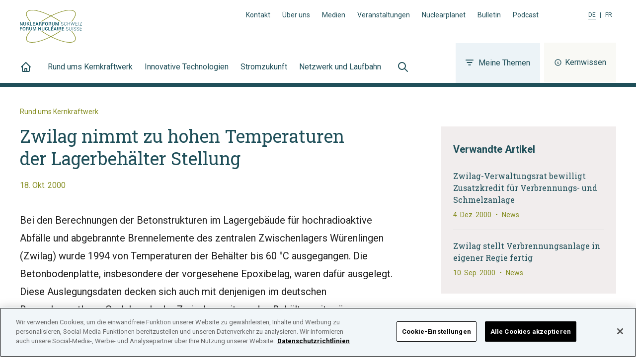

--- FILE ---
content_type: text/html; charset=UTF-8
request_url: https://www.nuklearforum.ch/de/news/zwilag-nimmt-zu-hohen-temperaturen-der-lagerbehaelter-stellung
body_size: 17860
content:
<!DOCTYPE html><html lang="de"><head><meta charSet="utf-8"/><meta http-equiv="x-ua-compatible" content="ie=edge"/><meta name="viewport" content="width=device-width, initial-scale=1, shrink-to-fit=no"/><script src="https://cookie-cdn.cookiepro.com/consent/ed4c4c22-8c38-4703-ac60-6e71584b03ae/OtAutoBlock.js" type="text/javascript"></script><script src="https://cookie-cdn.cookiepro.com/scripttemplates/otSDKStub.js" data-document-language="true" type="text/javascript" charSet="UTF-8" data-domain-script="ed4c4c22-8c38-4703-ac60-6e71584b03ae"></script><script type="text/javascript"> function OptanonWrapper() { } </script><meta name="generator" content="Gatsby 5.13.1"/><meta name="theme-color" content="#1F4F59"/><meta data-react-helmet="true" name="description" content="Alle Entwicklungen zu Atomkraft in der Schweiz und weltweit auf der grössten nuklearen Informationsplattform des Nuklearforums."/><meta data-react-helmet="true" property="og:url" content="https://www.nuklearforum.ch/de/news/zwilag-nimmt-zu-hohen-temperaturen-der-lagerbehaelter-stellung"/><meta data-react-helmet="true" property="og:title" content="Zwilag nimmt zu hohen Temperaturen der Lagerbehälter Stellung | Nuklearforum Schweiz | Jetzt informieren"/><meta data-react-helmet="true" property="og:description" content="Alle Entwicklungen zu Atomkraft in der Schweiz und weltweit auf der grössten nuklearen Informationsplattform des Nuklearforums."/><meta data-react-helmet="true" property="og:type" content="article"/><meta data-react-helmet="true" property="og:image" content="https://www.nuklearforum.ch/static/default-e1b72e1e5b2cf5b3dcb21d6be5ef9159.jpeg"/><meta data-react-helmet="true" property="og:image:alt" content="Blick ins Wasser des Reaktorbeckens"/><meta data-react-helmet="true" property="og:site_name" content="Nuklearforum Schweiz"/><meta data-react-helmet="true" property="og:locale" content="de_CH"/><meta data-react-helmet="true" name="twitter:card" content="summary_large_image"/><meta data-react-helmet="true" name="twitter:image" content="https://www.nuklearforum.ch/static/default-e1b72e1e5b2cf5b3dcb21d6be5ef9159.jpeg"/><meta data-react-helmet="true" name="twitter:title" content="Zwilag nimmt zu hohen Temperaturen der Lagerbehälter Stellung | Nuklearforum Schweiz | Jetzt informieren"/><meta data-react-helmet="true" name="twitter:description" content="Alle Entwicklungen zu Atomkraft in der Schweiz und weltweit auf der grössten nuklearen Informationsplattform des Nuklearforums."/><meta data-react-helmet="true" property="article:published_time" content="2000-10-18"/><meta data-react-helmet="true" property="article:tag" content="Rund ums Kernkraftwerk"/><meta data-react-helmet="true" property="article:tag" content="Entsorgung"/><style data-href="/styles.1e153b0b0d19815c3ac8.css" data-identity="gatsby-global-css">@font-face{font-family:swiper-icons;font-style:normal;font-weight:400;src:url("data:application/font-woff;charset=utf-8;base64, [base64]//wADZ2x5ZgAAAywAAADMAAAD2MHtryVoZWFkAAABbAAAADAAAAA2E2+eoWhoZWEAAAGcAAAAHwAAACQC9gDzaG10eAAAAigAAAAZAAAArgJkABFsb2NhAAAC0AAAAFoAAABaFQAUGG1heHAAAAG8AAAAHwAAACAAcABAbmFtZQAAA/gAAAE5AAACXvFdBwlwb3N0AAAFNAAAAGIAAACE5s74hXjaY2BkYGAAYpf5Hu/j+W2+MnAzMYDAzaX6QjD6/4//Bxj5GA8AuRwMYGkAPywL13jaY2BkYGA88P8Agx4j+/8fQDYfA1AEBWgDAIB2BOoAeNpjYGRgYNBh4GdgYgABEMnIABJzYNADCQAACWgAsQB42mNgYfzCOIGBlYGB0YcxjYGBwR1Kf2WQZGhhYGBiYGVmgAFGBiQQkOaawtDAoMBQxXjg/wEGPcYDDA4wNUA2CCgwsAAAO4EL6gAAeNpj2M0gyAACqxgGNWBkZ2D4/wMA+xkDdgAAAHjaY2BgYGaAYBkGRgYQiAHyGMF8FgYHIM3DwMHABGQrMOgyWDLEM1T9/w8UBfEMgLzE////P/5//f/V/xv+r4eaAAeMbAxwIUYmIMHEgKYAYjUcsDAwsLKxc3BycfPw8jEQA/[base64]/uznmfPFBNODM2K7MTQ45YEAZqGP81AmGGcF3iPqOop0r1SPTaTbVkfUe4HXj97wYE+yNwWYxwWu4v1ugWHgo3S1XdZEVqWM7ET0cfnLGxWfkgR42o2PvWrDMBSFj/IHLaF0zKjRgdiVMwScNRAoWUoH78Y2icB/yIY09An6AH2Bdu/UB+yxopYshQiEvnvu0dURgDt8QeC8PDw7Fpji3fEA4z/PEJ6YOB5hKh4dj3EvXhxPqH/SKUY3rJ7srZ4FZnh1PMAtPhwP6fl2PMJMPDgeQ4rY8YT6Gzao0eAEA409DuggmTnFnOcSCiEiLMgxCiTI6Cq5DZUd3Qmp10vO0LaLTd2cjN4fOumlc7lUYbSQcZFkutRG7g6JKZKy0RmdLY680CDnEJ+UMkpFFe1RN7nxdVpXrC4aTtnaurOnYercZg2YVmLN/d/gczfEimrE/fs/bOuq29Zmn8tloORaXgZgGa78yO9/cnXm2BpaGvq25Dv9S4E9+5SIc9PqupJKhYFSSl47+Qcr1mYNAAAAeNptw0cKwkAAAMDZJA8Q7OUJvkLsPfZ6zFVERPy8qHh2YER+3i/BP83vIBLLySsoKimrqKqpa2hp6+jq6RsYGhmbmJqZSy0sraxtbO3sHRydnEMU4uR6yx7JJXveP7WrDycAAAAAAAH//wACeNpjYGRgYOABYhkgZgJCZgZNBkYGLQZtIJsFLMYAAAw3ALgAeNolizEKgDAQBCchRbC2sFER0YD6qVQiBCv/H9ezGI6Z5XBAw8CBK/m5iQQVauVbXLnOrMZv2oLdKFa8Pjuru2hJzGabmOSLzNMzvutpB3N42mNgZGBg4GKQYzBhYMxJLMlj4GBgAYow/P/PAJJhLM6sSoWKfWCAAwDAjgbRAAB42mNgYGBkAIIbCZo5IPrmUn0hGA0AO8EFTQAA")}:root{--swiper-theme-color:#007aff}:host{display:block;margin-left:auto;margin-right:auto;position:relative;z-index:1}.swiper{display:block;list-style:none;margin-left:auto;margin-right:auto;overflow:hidden;padding:0;position:relative;z-index:1}.swiper-vertical>.swiper-wrapper{flex-direction:column}.swiper-wrapper{box-sizing:content-box;display:flex;height:100%;position:relative;transition-property:transform;transition-timing-function:var(--swiper-wrapper-transition-timing-function,initial);width:100%;z-index:1}.swiper-android .swiper-slide,.swiper-ios .swiper-slide,.swiper-wrapper{transform:translateZ(0)}.swiper-horizontal{touch-action:pan-y}.swiper-vertical{touch-action:pan-x}.swiper-slide{display:block;flex-shrink:0;height:100%;position:relative;transition-property:transform;width:100%}.swiper-slide-invisible-blank{visibility:hidden}.swiper-autoheight,.swiper-autoheight .swiper-slide{height:auto}.swiper-autoheight .swiper-wrapper{align-items:flex-start;transition-property:transform,height}.swiper-backface-hidden .swiper-slide{backface-visibility:hidden;transform:translateZ(0)}.swiper-3d.swiper-css-mode .swiper-wrapper{perspective:1200px}.swiper-3d .swiper-wrapper{transform-style:preserve-3d}.swiper-3d{perspective:1200px}.swiper-3d .swiper-cube-shadow,.swiper-3d .swiper-slide{transform-style:preserve-3d}.swiper-css-mode>.swiper-wrapper{-ms-overflow-style:none;overflow:auto;scrollbar-width:none}.swiper-css-mode>.swiper-wrapper::-webkit-scrollbar{display:none}.swiper-css-mode>.swiper-wrapper>.swiper-slide{scroll-snap-align:start start}.swiper-css-mode.swiper-horizontal>.swiper-wrapper{scroll-snap-type:x mandatory}.swiper-css-mode.swiper-vertical>.swiper-wrapper{scroll-snap-type:y mandatory}.swiper-css-mode.swiper-free-mode>.swiper-wrapper{scroll-snap-type:none}.swiper-css-mode.swiper-free-mode>.swiper-wrapper>.swiper-slide{scroll-snap-align:none}.swiper-css-mode.swiper-centered>.swiper-wrapper:before{content:"";flex-shrink:0;order:9999}.swiper-css-mode.swiper-centered>.swiper-wrapper>.swiper-slide{scroll-snap-align:center center;scroll-snap-stop:always}.swiper-css-mode.swiper-centered.swiper-horizontal>.swiper-wrapper>.swiper-slide:first-child{margin-inline-start:var(--swiper-centered-offset-before)}.swiper-css-mode.swiper-centered.swiper-horizontal>.swiper-wrapper:before{height:100%;min-height:1px;width:var(--swiper-centered-offset-after)}.swiper-css-mode.swiper-centered.swiper-vertical>.swiper-wrapper>.swiper-slide:first-child{margin-block-start:var(--swiper-centered-offset-before)}.swiper-css-mode.swiper-centered.swiper-vertical>.swiper-wrapper:before{height:var(--swiper-centered-offset-after);min-width:1px;width:100%}.swiper-3d .swiper-slide-shadow,.swiper-3d .swiper-slide-shadow-bottom,.swiper-3d .swiper-slide-shadow-left,.swiper-3d .swiper-slide-shadow-right,.swiper-3d .swiper-slide-shadow-top{height:100%;left:0;pointer-events:none;position:absolute;top:0;width:100%;z-index:10}.swiper-3d .swiper-slide-shadow{background:rgba(0,0,0,.15)}.swiper-3d .swiper-slide-shadow-left{background-image:linear-gradient(270deg,rgba(0,0,0,.5),transparent)}.swiper-3d .swiper-slide-shadow-right{background-image:linear-gradient(90deg,rgba(0,0,0,.5),transparent)}.swiper-3d .swiper-slide-shadow-top{background-image:linear-gradient(0deg,rgba(0,0,0,.5),transparent)}.swiper-3d .swiper-slide-shadow-bottom{background-image:linear-gradient(180deg,rgba(0,0,0,.5),transparent)}.swiper-lazy-preloader{border:4px solid var(--swiper-preloader-color,var(--swiper-theme-color));border-radius:50%;border-top:4px solid transparent;box-sizing:border-box;height:42px;left:50%;margin-left:-21px;margin-top:-21px;position:absolute;top:50%;transform-origin:50%;width:42px;z-index:10}.swiper-watch-progress .swiper-slide-visible .swiper-lazy-preloader,.swiper:not(.swiper-watch-progress) .swiper-lazy-preloader{animation:swiper-preloader-spin 1s linear infinite}.swiper-lazy-preloader-white{--swiper-preloader-color:#fff}.swiper-lazy-preloader-black{--swiper-preloader-color:#000}@keyframes swiper-preloader-spin{0%{transform:rotate(0deg)}to{transform:rotate(1turn)}}:root{--swiper-navigation-size:44px}.swiper-button-next,.swiper-button-prev{align-items:center;color:var(--swiper-navigation-color,var(--swiper-theme-color));cursor:pointer;display:flex;height:var(--swiper-navigation-size);justify-content:center;margin-top:calc(0px - var(--swiper-navigation-size)/2);position:absolute;top:var(--swiper-navigation-top-offset,50%);width:calc(var(--swiper-navigation-size)/44*27);z-index:10}.swiper-button-next.swiper-button-disabled,.swiper-button-prev.swiper-button-disabled{cursor:auto;opacity:.35;pointer-events:none}.swiper-button-next.swiper-button-hidden,.swiper-button-prev.swiper-button-hidden{cursor:auto;opacity:0;pointer-events:none}.swiper-navigation-disabled .swiper-button-next,.swiper-navigation-disabled .swiper-button-prev{display:none!important}.swiper-button-next svg,.swiper-button-prev svg{height:100%;object-fit:contain;transform-origin:center;width:100%}.swiper-rtl .swiper-button-next svg,.swiper-rtl .swiper-button-prev svg{transform:rotate(180deg)}.swiper-button-prev,.swiper-rtl .swiper-button-next{left:var(--swiper-navigation-sides-offset,10px);right:auto}.swiper-button-lock{display:none}.swiper-button-next:after,.swiper-button-prev:after{font-family:swiper-icons;font-size:var(--swiper-navigation-size);font-variant:normal;letter-spacing:0;line-height:1;text-transform:none!important}.swiper-button-prev:after,.swiper-rtl .swiper-button-next:after{content:"prev"}.swiper-button-next,.swiper-rtl .swiper-button-prev{left:auto;right:var(--swiper-navigation-sides-offset,10px)}.swiper-button-next:after,.swiper-rtl .swiper-button-prev:after{content:"next"}.swiper-pagination{position:absolute;text-align:center;transform:translateZ(0);transition:opacity .3s;z-index:10}.swiper-pagination.swiper-pagination-hidden{opacity:0}.swiper-pagination-disabled>.swiper-pagination,.swiper-pagination.swiper-pagination-disabled{display:none!important}.swiper-horizontal>.swiper-pagination-bullets,.swiper-pagination-bullets.swiper-pagination-horizontal,.swiper-pagination-custom,.swiper-pagination-fraction{bottom:var(--swiper-pagination-bottom,8px);left:0;top:var(--swiper-pagination-top,auto);width:100%}.swiper-pagination-bullets-dynamic{font-size:0;overflow:hidden}.swiper-pagination-bullets-dynamic .swiper-pagination-bullet{position:relative;transform:scale(.33)}.swiper-pagination-bullets-dynamic .swiper-pagination-bullet-active,.swiper-pagination-bullets-dynamic .swiper-pagination-bullet-active-main{transform:scale(1)}.swiper-pagination-bullets-dynamic .swiper-pagination-bullet-active-prev{transform:scale(.66)}.swiper-pagination-bullets-dynamic .swiper-pagination-bullet-active-prev-prev{transform:scale(.33)}.swiper-pagination-bullets-dynamic .swiper-pagination-bullet-active-next{transform:scale(.66)}.swiper-pagination-bullets-dynamic .swiper-pagination-bullet-active-next-next{transform:scale(.33)}.swiper-pagination-bullet{background:var(--swiper-pagination-bullet-inactive-color,#000);border-radius:var(--swiper-pagination-bullet-border-radius,50%);display:inline-block;height:var(--swiper-pagination-bullet-height,var(--swiper-pagination-bullet-size,8px));opacity:var(--swiper-pagination-bullet-inactive-opacity,.2);width:var(--swiper-pagination-bullet-width,var(--swiper-pagination-bullet-size,8px))}button.swiper-pagination-bullet{-webkit-appearance:none;appearance:none;border:none;box-shadow:none;margin:0;padding:0}.swiper-pagination-clickable .swiper-pagination-bullet{cursor:pointer}.swiper-pagination-bullet:only-child{display:none!important}.swiper-pagination-bullet-active{background:var(--swiper-pagination-color,var(--swiper-theme-color));opacity:var(--swiper-pagination-bullet-opacity,1)}.swiper-pagination-vertical.swiper-pagination-bullets,.swiper-vertical>.swiper-pagination-bullets{left:var(--swiper-pagination-left,auto);right:var(--swiper-pagination-right,8px);top:50%;transform:translate3d(0,-50%,0)}.swiper-pagination-vertical.swiper-pagination-bullets .swiper-pagination-bullet,.swiper-vertical>.swiper-pagination-bullets .swiper-pagination-bullet{display:block;margin:var(--swiper-pagination-bullet-vertical-gap,6px) 0}.swiper-pagination-vertical.swiper-pagination-bullets.swiper-pagination-bullets-dynamic,.swiper-vertical>.swiper-pagination-bullets.swiper-pagination-bullets-dynamic{top:50%;transform:translateY(-50%);width:8px}.swiper-pagination-vertical.swiper-pagination-bullets.swiper-pagination-bullets-dynamic .swiper-pagination-bullet,.swiper-vertical>.swiper-pagination-bullets.swiper-pagination-bullets-dynamic .swiper-pagination-bullet{display:inline-block;transition:transform .2s,top .2s}.swiper-horizontal>.swiper-pagination-bullets .swiper-pagination-bullet,.swiper-pagination-horizontal.swiper-pagination-bullets .swiper-pagination-bullet{margin:0 var(--swiper-pagination-bullet-horizontal-gap,4px)}.swiper-horizontal>.swiper-pagination-bullets.swiper-pagination-bullets-dynamic,.swiper-pagination-horizontal.swiper-pagination-bullets.swiper-pagination-bullets-dynamic{left:50%;transform:translateX(-50%);white-space:nowrap}.swiper-horizontal>.swiper-pagination-bullets.swiper-pagination-bullets-dynamic .swiper-pagination-bullet,.swiper-pagination-horizontal.swiper-pagination-bullets.swiper-pagination-bullets-dynamic .swiper-pagination-bullet{transition:transform .2s,left .2s}.swiper-horizontal.swiper-rtl>.swiper-pagination-bullets-dynamic .swiper-pagination-bullet{transition:transform .2s,right .2s}.swiper-pagination-fraction{color:var(--swiper-pagination-fraction-color,inherit)}.swiper-pagination-progressbar{background:var(--swiper-pagination-progressbar-bg-color,rgba(0,0,0,.25));position:absolute}.swiper-pagination-progressbar .swiper-pagination-progressbar-fill{background:var(--swiper-pagination-color,var(--swiper-theme-color));height:100%;left:0;position:absolute;top:0;transform:scale(0);transform-origin:left top;width:100%}.swiper-rtl .swiper-pagination-progressbar .swiper-pagination-progressbar-fill{transform-origin:right top}.swiper-horizontal>.swiper-pagination-progressbar,.swiper-pagination-progressbar.swiper-pagination-horizontal,.swiper-pagination-progressbar.swiper-pagination-vertical.swiper-pagination-progressbar-opposite,.swiper-vertical>.swiper-pagination-progressbar.swiper-pagination-progressbar-opposite{height:var(--swiper-pagination-progressbar-size,4px);left:0;top:0;width:100%}.swiper-horizontal>.swiper-pagination-progressbar.swiper-pagination-progressbar-opposite,.swiper-pagination-progressbar.swiper-pagination-horizontal.swiper-pagination-progressbar-opposite,.swiper-pagination-progressbar.swiper-pagination-vertical,.swiper-vertical>.swiper-pagination-progressbar{height:100%;left:0;top:0;width:var(--swiper-pagination-progressbar-size,4px)}.swiper-pagination-lock{display:none}</style><link rel="icon" href="/favicon-32x32.png?v=b09538b2416c76022d3e79380b4fed1d" type="image/png"/><link rel="icon" href="/favicon.svg?v=b09538b2416c76022d3e79380b4fed1d" type="image/svg+xml"/><link rel="manifest" href="/manifest.webmanifest" crossorigin="anonymous"/><link rel="apple-touch-icon" sizes="48x48" href="/icons/icon-48x48.png?v=b09538b2416c76022d3e79380b4fed1d"/><link rel="apple-touch-icon" sizes="72x72" href="/icons/icon-72x72.png?v=b09538b2416c76022d3e79380b4fed1d"/><link rel="apple-touch-icon" sizes="96x96" href="/icons/icon-96x96.png?v=b09538b2416c76022d3e79380b4fed1d"/><link rel="apple-touch-icon" sizes="144x144" href="/icons/icon-144x144.png?v=b09538b2416c76022d3e79380b4fed1d"/><link rel="apple-touch-icon" sizes="192x192" href="/icons/icon-192x192.png?v=b09538b2416c76022d3e79380b4fed1d"/><link rel="apple-touch-icon" sizes="256x256" href="/icons/icon-256x256.png?v=b09538b2416c76022d3e79380b4fed1d"/><link rel="apple-touch-icon" sizes="384x384" href="/icons/icon-384x384.png?v=b09538b2416c76022d3e79380b4fed1d"/><link rel="apple-touch-icon" sizes="512x512" href="/icons/icon-512x512.png?v=b09538b2416c76022d3e79380b4fed1d"/><style>.gatsby-image-wrapper{position:relative;overflow:hidden}.gatsby-image-wrapper picture.object-fit-polyfill{position:static!important}.gatsby-image-wrapper img{bottom:0;height:100%;left:0;margin:0;max-width:none;padding:0;position:absolute;right:0;top:0;width:100%;object-fit:cover}.gatsby-image-wrapper [data-main-image]{opacity:0;transform:translateZ(0);transition:opacity .25s linear;will-change:opacity}.gatsby-image-wrapper-constrained{display:inline-block;vertical-align:top}</style><noscript><style>.gatsby-image-wrapper noscript [data-main-image]{opacity:1!important}.gatsby-image-wrapper [data-placeholder-image]{opacity:0!important}</style></noscript><script type="module">const e="undefined"!=typeof HTMLImageElement&&"loading"in HTMLImageElement.prototype;e&&document.body.addEventListener("load",(function(e){const t=e.target;if(void 0===t.dataset.mainImage)return;if(void 0===t.dataset.gatsbyImageSsr)return;let a=null,n=t;for(;null===a&&n;)void 0!==n.parentNode.dataset.gatsbyImageWrapper&&(a=n.parentNode),n=n.parentNode;const o=a.querySelector("[data-placeholder-image]"),r=new Image;r.src=t.currentSrc,r.decode().catch((()=>{})).then((()=>{t.style.opacity=1,o&&(o.style.opacity=0,o.style.transition="opacity 500ms linear")}))}),!0);</script><link rel="sitemap" type="application/xml" href="/sitemap-index.xml"/><link href="https://fonts.googleapis.com/css?family=Roboto+Slab:400,500|Roboto:400,500,700&amp;display=swap" rel="stylesheet"/><link rel="preconnect" href="https://www.googletagmanager.com"/><link rel="dns-prefetch" href="https://www.googletagmanager.com"/><script async="" src="https://www.googletagmanager.com/gtag/js?id=UA-7188801-2"></script><script>
      
      
      if(true) {
        window.dataLayer = window.dataLayer || [];
        function gtag(){dataLayer.push(arguments);}
        gtag('js', new Date());

        gtag('config', 'UA-7188801-2', {"send_page_view":false});gtag('config', 'G-8K01HN6VJS', {"send_page_view":false});
      }
      </script><title data-react-helmet="true">Zwilag nimmt zu hohen Temperaturen der Lagerbehälter Stellung | Nuklearforum Schweiz | Jetzt informieren</title><link data-react-helmet="true" rel="canonical" href="https://www.nuklearforum.ch/de/news/zwilag-nimmt-zu-hohen-temperaturen-der-lagerbehaelter-stellung"/><link data-react-helmet="true" rel="alternate" hrefLang="fr" href="https://www.nuklearforum.ch/fr/nouvelles/zwilag-prend-position-sur-les-temperatures-elevees-des-conteneurs-de-stockage"/><link rel="preload" as="stylesheet" href="/styles.css"/><link rel="stylesheet" href="/styles.css"/></head><body><div id="___gatsby"><div style="outline:none" tabindex="-1" id="gatsby-focus-wrapper"><div class="flex flex-col min-h-screen"><header class="bg-white border-b-8 border-blue-900"><div class="relative flex flex-col pt-5 px-5 w-full h-full xl:px-10"><div class="container z-10 flex grow-0 shrink-0 items-center justify-between mx-auto max-w-7xl xl:block"><div class="flex items-center justify-between pb-4 xl:pb-0"><a class="ring-orange-500 logo hover:text-blue-500 focus:text-blue-500 text-blue-900 focus:outline-none transition duration-300 focus-visible:ring-4 ring-offset-8" href="/de/"><svg xmlns="http://www.w3.org/2000/svg" width="125" height="66" viewBox="0 0 250 132"><g fill="#004d5f"><path d="M8.35 49.15l.17 10.01-.05.01-6.2-9.91L0 49.3.24 63.04 2.5 63l-.17-10.02.06-.01 6.2 9.92 2.25-.04-.23-13.74-2.26.04zm16.27-.04l.15 9.21a4.28 4.28 0 0 1-1.41 3.53 5.77 5.77 0 0 1-3.83 1.29 5.57 5.57 0 0 1-3.8-1.14 4.34 4.34 0 0 1-1.51-3.47l-.16-9.21h2.27l.16 9.2a2.82 2.82 0 0 0 .84 2.16 3.09 3.09 0 0 0 2.17.68 3.23 3.23 0 0 0 2.21-.76 2.73 2.73 0 0 0 .8-2.18l-.16-9.21zM32 57.02l-1.56.02.1 5.95-2.27.04-.23-13.74 2.26-.04.1 5.82 1.3-.02 4.16-5.9 2.69-.05-4.83 6.65 5.45 7.09-2.77.04-4.4-5.86zm11.54 4.11l6.24-.11.03 1.84-8.51.15-.24-13.74 2.27-.04.21 11.9zm16.91-4.44l-5.94.11.08 4.34 6.89-.12.03 1.84-9.16.16-.23-13.74 9.09-.16.03 1.84-6.83.12.07 3.87 5.94-.1.03 1.84zm11 3l-5.32.09L65.1 63h-2.29l4.75-13.83h2.15l5.17 13.66h-2.31zm-4.7-1.83l4-.08L68.7 52h-.06zm12.59-.57l.1 5.7h-2.27l-.24-13.74 5-.09a5.31 5.31 0 0 1 3.54 1 3.63 3.63 0 0 1 1.29 2.94 3.13 3.13 0 0 1-.49 1.9 3.71 3.71 0 0 1-1.57 1.26 2.9 2.9 0 0 1 1.67 1.18 4 4 0 0 1 .54 2v1.14a4.21 4.21 0 0 0 .17 1.18 1.59 1.59 0 0 0 .52.87v.22h-2.33a1.51 1.51 0 0 1-.5-1 8.67 8.67 0 0 1-.13-1.31v-1.11a2.31 2.31 0 0 0-.64-1.6 2.15 2.15 0 0 0-1.65-.59zm0-1.84l2.63-.05a3 3 0 0 0 2-.56 2 2 0 0 0 .59-1.62 2.11 2.11 0 0 0-.64-1.62A2.64 2.64 0 0 0 82 51l-2.75.05zm19.31 1.56l-5.95.11.1 5.86-2.26.04-.24-13.74 9.17-.17.03 1.84-6.9.13.07 4.2 5.95-.11.03 1.84zm14.17.2a5.84 5.84 0 0 1-1.49 4.21 5.32 5.32 0 0 1-4 1.73 5.17 5.17 0 0 1-4-1.59 5.92 5.92 0 0 1-1.6-4.15v-2.47a6 6 0 0 1 1.45-4.2 5.1 5.1 0 0 1 3.88-1.74 5.3 5.3 0 0 1 4.08 1.59 5.82 5.82 0 0 1 1.64 4.14zm-2.3-2.45a4.22 4.22 0 0 0-1-2.8 3 3 0 0 0-2.47-1.06 2.79 2.79 0 0 0-2.3 1.1 4.41 4.41 0 0 0-.82 2.84v2.49a4.49 4.49 0 0 0 .92 2.83 2.84 2.84 0 0 0 2.39 1.07 3 3 0 0 0 2.44-1.15 4.42 4.42 0 0 0 .85-2.87zm7.74 2.53l.1 5.7h-2.27l-.24-13.74 5-.09a5.31 5.31 0 0 1 3.54 1 3.63 3.63 0 0 1 1.29 2.94 3.06 3.06 0 0 1-.52 1.84 3.59 3.59 0 0 1-1.57 1.26 2.92 2.92 0 0 1 1.68 1.18 4 4 0 0 1 .54 2v1.14a4.21 4.21 0 0 0 .17 1.18 1.63 1.63 0 0 0 .51.87v.22h-2.33a1.51 1.51 0 0 1-.5-1 8.67 8.67 0 0 1-.13-1.31v-1.11a2.31 2.31 0 0 0-.63-1.67 2.15 2.15 0 0 0-1.65-.59zm0-1.84l2.63-.05a3 3 0 0 0 2-.56 2 2 0 0 0 .59-1.62 2.11 2.11 0 0 0-.64-1.62 2.64 2.64 0 0 0-1.94-.6l-2.75.05zm21.28-6.34l.15 9.21a4.28 4.28 0 0 1-1.41 3.53 5.77 5.77 0 0 1-3.83 1.29 5.57 5.57 0 0 1-3.8-1.16 4.34 4.34 0 0 1-1.51-3.47L129 49.3h2.27l.16 9.2a2.82 2.82 0 0 0 .84 2.16 3.09 3.09 0 0 0 2.17.68 3.23 3.23 0 0 0 2.21-.76 2.73 2.73 0 0 0 .8-2.18l-.16-9.21zm6.35.16l4.1 10.51.05-.01 3.74-10.64 2.94-.05.23 13.75-2.26.03-.09-4.68.12-5.96-.05-.01-3.85 10.72-1.52.03-4.19-10.55-.06.01.33 5.93.08 4.68-2.27.04-.23-13.74 2.93-.06zm28.24 10.24a2.32 2.32 0 0 0-.86-1.82 7.61 7.61 0 0 0-2.92-1.21 9.12 9.12 0 0 1-3.4-1.41 3 3 0 0 1-1.19-2.43 3.09 3.09 0 0 1 1.24-2.59 5.31 5.31 0 0 1 3.28-1 4.86 4.86 0 0 1 3.41 1.12A3.65 3.65 0 0 1 175 53v.06h-1a2.93 2.93 0 0 0-1-2.25 3.72 3.72 0 0 0-2.7-.81 4 4 0 0 0-2.54.78 2.26 2.26 0 0 0-.89 1.85 2.11 2.11 0 0 0 .88 1.71 7.72 7.72 0 0 0 2.95 1.17 8.49 8.49 0 0 1 3.36 1.49 3.18 3.18 0 0 1 1.19 2.52 3.06 3.06 0 0 1-1.25 2.59 5.58 5.58 0 0 1-3.37 1 6.18 6.18 0 0 1-3.57-1 3.32 3.32 0 0 1-1.52-3v-.06h1a2.64 2.64 0 0 0 1.23 2.35 5 5 0 0 0 2.8.72 4.38 4.38 0 0 0 2.6-.76 2.25 2.25 0 0 0 1-1.91m13.73-.89v.06a4.52 4.52 0 0 1-4.81 4.52 4.51 4.51 0 0 1-3.68-1.59 6.43 6.43 0 0 1-1.41-4.26v-2.24a6.48 6.48 0 0 1 1.31-4.32 4.57 4.57 0 0 1 3.56-1.73 4.91 4.91 0 0 1 3.45 1.1 4.77 4.77 0 0 1 1.5 3.25h0-1.05a4.28 4.28 0 0 0-1.2-2.59 3.65 3.65 0 0 0-2.67-.86 3.44 3.44 0 0 0-2.84 1.44 5.68 5.68 0 0 0-1 3.6v2.25a5.78 5.78 0 0 0 1.14 3.58 3.47 3.47 0 0 0 2.89 1.34 3.74 3.74 0 0 0 2.64-.93 4.17 4.17 0 0 0 1.11-2.67zm13.62 4.3l-1.11.02-.11-6.33-7.72.14.11 6.33-1.11.01-.24-13.74 1.11-.02.11 6.46 7.72-.14-.11-6.45 1.11-.02.24 13.74zm6.58-3.72l.45 2.09.06.01.47-2.12 2.7-9.91 1.06-.01 3.04 9.8.53 2.11.06-.01.4-2.12 2.29-9.89 1.13-.03-3.25 13.81-1.05.02-3.24-10.49-.37-1.44h-.06l-.32 1.45-2.9 10.6-1.06.02-3.73-13.69 1.15-.01 2.64 9.81z"></path><path d="M231.16 56.22l-6.54.12.1 5.69 7.49-.13.01.96-8.59.15-.24-13.74 8.55-.15.02.96-7.45.13.09 5.17 6.54-.12.02.96zm4.195-7.016l1.12-.019.237 13.738-1.12.019zm4.995.076l.02.97 7.75-.14-7.8 12.05.02.87 9.66-.17-.02-.96-8.32.14 7.82-12.09-.01-.83-9.12.16zM0 69.34l.23 13.51 2.23-.04-.1-5.76 5.85-.11-.03-1.81-5.85.11-.07-4.13 6.79-.12-.04-1.81-9.01.16zm22.14 7.8a5.75 5.75 0 0 1-1.46 4.13 5.18 5.18 0 0 1-4 1.7 5 5 0 0 1-3.93-1.56 5.79 5.79 0 0 1-1.57-4.07V74.9a5.81 5.81 0 0 1 1.43-4.12 5 5 0 0 1 3.86-1.7 5.22 5.22 0 0 1 4 1.56 5.69 5.69 0 0 1 1.61 4.07zm-2.26-2.41a4.24 4.24 0 0 0-.94-2.73 3 3 0 0 0-2.43-1 2.77 2.77 0 0 0-2.3 1.13 4.32 4.32 0 0 0-.81 2.79v2.45a4.43 4.43 0 0 0 .9 2.78 2.83 2.83 0 0 0 2.35 1A3 3 0 0 0 19.09 80a4.23 4.23 0 0 0 .83-2.82zm7.69 2.49l.09 5.6h-2.23l-.23-13.47 4.94-.08a5.18 5.18 0 0 1 3.47 1 3.56 3.56 0 0 1 1.27 2.89 3.1 3.1 0 0 1-.5 1.81 3.68 3.68 0 0 1-1.55 1.24 2.81 2.81 0 0 1 1.65 1.15 3.94 3.94 0 0 1 .53 2v1.13a4.43 4.43 0 0 0 .16 1.15 1.74 1.74 0 0 0 .51.86v.21h-2.3a1.57 1.57 0 0 1-.49-1 8.26 8.26 0 0 1-.12-1.29v-1.09a2.27 2.27 0 0 0-.62-1.64 2.1 2.1 0 0 0-1.62-.58zm0-1.81h2.58a3 3 0 0 0 1.95-.55 2 2 0 0 0 .58-1.6 2.11 2.11 0 0 0-.68-1.64 2.55 2.55 0 0 0-1.85-.54h-2.71zm20.91-6.23l.16 9a4.26 4.26 0 0 1-1.39 3.48A5.74 5.74 0 0 1 43.48 83a5.49 5.49 0 0 1-3.73-1.14 4.23 4.23 0 0 1-1.48-3.41l-.16-9.06h2.23l.16 9.05a2.72 2.72 0 0 0 .82 2.12 3 3 0 0 0 2.13.67 3.15 3.15 0 0 0 2.18-.75 2.64 2.64 0 0 0 .78-2.14l-.16-9zm6.25.16l4.03 10.32h.05l3.67-10.46 2.89-.05.24 13.51-2.23.04-.08-4.6.12-5.86-.06-.01-3.78 10.54-1.49.02-4.13-10.37-.05.01.32 5.83.08 4.6-2.23.04-.23-13.51 2.88-.05zm30.31 13.35l-2.22.04-6.09-9.76-.06.02.17 9.84-2.23.04-.23-13.51 2.23-.04 6.09 9.75.06-.02-.17-9.83 2.22-.04.23 13.51zm13.54-13.51l.16 9a4.26 4.26 0 0 1-1.39 3.48A5.74 5.74 0 0 1 93.58 83a5.49 5.49 0 0 1-3.73-1.14 4.2 4.2 0 0 1-1.48-3.41l-.16-9.06h2.23l.15 9.05a2.76 2.76 0 0 0 .83 2.12 3 3 0 0 0 2.13.67 3.16 3.16 0 0 0 2.18-.75 2.64 2.64 0 0 0 .78-2.14l-.16-9zm13.26 9.03v.05a4.26 4.26 0 0 1-1.26 3.36A5.13 5.13 0 0 1 107 83a4.89 4.89 0 0 1-3.83-1.53 5.79 5.79 0 0 1-1.53-4V74.9a5.81 5.81 0 0 1 1.38-4.09 4.8 4.8 0 0 1 3.72-1.67 5.27 5.27 0 0 1 3.75 1.19 4.25 4.25 0 0 1 1.39 3.36v.06h-2.15a3 3 0 0 0-.77-2.11 2.83 2.83 0 0 0-2.16-.72 2.54 2.54 0 0 0-2.26 1.08 4.47 4.47 0 0 0-.76 2.76v2.59a4.51 4.51 0 0 0 .87 2.75 2.65 2.65 0 0 0 2.24 1 2.75 2.75 0 0 0 2.08-.79 2.93 2.93 0 0 0 .68-2.13zm5.18 2.78l6.13-.1.03 1.8-8.36.15-.23-13.51 2.23-.04.2 11.7zm16.63-4.36l-5.84.1.07 4.27 6.78-.12v1.81l-9 .16-.24-13.51 8.94-.16v1.81l-6.71.12.07 3.81 5.84-.1zm-3.39-10.81h2.47 0l-2.46 2.46h-1.74zm14.19 13.76l-5.22.09-1 3.17h-2.26l4.68-13.59h2.11l5.08 13.42h-2.27zm-4.61-1.81l3.95-.07-2-5.73h-.05zm10.275-8.742l2.23-.045.27 13.51-2.23.045zm8.205 8.192l.1 5.6h-2.23L156 69.35l4.93-.08a5.18 5.18 0 0 1 3.47 1 3.56 3.56 0 0 1 1.27 2.89 3 3 0 0 1-.5 1.81 3.68 3.68 0 0 1-1.55 1.24 2.81 2.81 0 0 1 1.65 1.15 3.94 3.94 0 0 1 .53 2v1.13a4.44 4.44 0 0 0 .17 1.15 1.6 1.6 0 0 0 .51.86v.21h-2.29a1.48 1.48 0 0 1-.49-1 8.29 8.29 0 0 1-.13-1.29v-1.09a2.31 2.31 0 0 0-.61-1.64 2.11 2.11 0 0 0-1.63-.58zm0-1.81h2.58a2.93 2.93 0 0 0 1.95-.55 2 2 0 0 0 .59-1.6 2.15 2.15 0 0 0-.64-1.59 2.55 2.55 0 0 0-1.85-.54h-2.71zm18.97 1.22l-5.84.1.07 4.27 6.78-.12.03 1.81-9 .16-.24-13.51 8.94-.16.04 1.81-6.72.12.07 3.81 5.84-.1.03 1.81zm16.77 2.77a2.24 2.24 0 0 0-.85-1.79 7.45 7.45 0 0 0-2.86-1.19A8.8 8.8 0 0 1 187 75a2.85 2.85 0 0 1-1.17-2.38 3.05 3.05 0 0 1 1.21-2.55 5.24 5.24 0 0 1 3.23-1 4.75 4.75 0 0 1 3.35 1.1A3.59 3.59 0 0 1 194.9 73v.06h-1a2.9 2.9 0 0 0-1-2.21 3.6 3.6 0 0 0-2.59-.83 3.87 3.87 0 0 0-2.49.77 2.18 2.18 0 0 0-.87 1.81 2.11 2.11 0 0 0 .86 1.69 7.6 7.6 0 0 0 2.9 1.15 8.32 8.32 0 0 1 3.3 1.45 3.09 3.09 0 0 1 1.17 2.47A3 3 0 0 1 193.9 82a5.51 5.51 0 0 1-3.32 1 6.09 6.09 0 0 1-3.51-1 3.26 3.26 0 0 1-1.49-2.94V79h1a2.57 2.57 0 0 0 1.2 2.31 4.84 4.84 0 0 0 2.76.71 4.26 4.26 0 0 0 2.55-.75 2.19 2.19 0 0 0 .94-1.87m13.54-10.22l.16 9.16a4.25 4.25 0 0 1-1.27 3.4A5 5 0 0 1 203 83a4.88 4.88 0 0 1-3.45-1.11 4.26 4.26 0 0 1-1.37-3.35l-.18-9.19h1.1l.16 9.15a3.47 3.47 0 0 0 1.05 2.65A3.7 3.7 0 0 0 203 82a3.85 3.85 0 0 0 2.67-1 3.4 3.4 0 0 0 1-2.69l-.16-9.15zm4.21.1l.23 13.51 1.11-.02-.24-13.51-1.1.02zm13.36 10.12a2.24 2.24 0 0 0-.85-1.79 7.45 7.45 0 0 0-2.86-1.19 8.8 8.8 0 0 1-3.34-1.42 2.85 2.85 0 0 1-1.17-2.38 3.05 3.05 0 0 1 1.21-2.55 5.24 5.24 0 0 1 3.23-1 4.76 4.76 0 0 1 3.35 1.1A3.59 3.59 0 0 1 226 73v.06h-1a2.9 2.9 0 0 0-1-2.21 3.6 3.6 0 0 0-2.59-.83 3.87 3.87 0 0 0-2.49.77 2.18 2.18 0 0 0-.92 1.81 2.11 2.11 0 0 0 .86 1.69 7.6 7.6 0 0 0 2.9 1.15 8.32 8.32 0 0 1 3.3 1.45 3.09 3.09 0 0 1 1.17 2.47A3 3 0 0 1 225 82a5.51 5.51 0 0 1-3.32 1 6.09 6.09 0 0 1-3.51-1 3.26 3.26 0 0 1-1.49-2.94V79h1a2.58 2.58 0 0 0 1.21 2.31 4.82 4.82 0 0 0 2.76.71 4.26 4.26 0 0 0 2.55-.75 2.19 2.19 0 0 0 .94-1.87m12 0a2.3 2.3 0 0 0-.85-1.79 7.51 7.51 0 0 0-2.87-1.19 8.87 8.87 0 0 1-3.34-1.42 2.91 2.91 0 0 1-1.17-2.38 3.06 3.06 0 0 1 1.22-2.55 5.21 5.21 0 0 1 3.22-1 4.75 4.75 0 0 1 3.35 1.1A3.6 3.6 0 0 1 238 73v.06h-1a2.84 2.84 0 0 0-1-2.21 3.59 3.59 0 0 0-2.58-.83 3.9 3.9 0 0 0-2.5.77 2.23 2.23 0 0 0-.92 1.81 2.11 2.11 0 0 0 .86 1.69 7.74 7.74 0 0 0 2.9 1.15 8.31 8.31 0 0 1 3.31 1.45A3.26 3.26 0 0 1 237 82a5.47 5.47 0 0 1-3.31 1 6 6 0 0 1-3.51-1 3.25 3.25 0 0 1-1.5-2.94V79h1a2.59 2.59 0 0 0 1.2 2.31 4.86 4.86 0 0 0 2.76.71 4.22 4.22 0 0 0 2.55-.75 2.2 2.2 0 0 0 .95-1.87m4.17-10.07l.24 13.51 8.45-.15-.02-.94-7.36.13-.1-5.6 6.43-.11-.01-.95-6.43.12-.09-5.08 7.32-.13-.02-.95-8.41.15z"></path></g><path d="M209.63 46.49h-2.86l.32-.37c13.29-15.41 18.42-28.64 14-36.29-2.95-5.18-10-7.92-20.37-7.92-18.17 0-44.89 8.13-73.38 22.3 5.55 2.84 11 5.85 16.35 8.95 6.89 4 13.76 8.37 20.41 12.92l.6.41h-3.83-.06a347.08 347.08 0 0 0-18.2-11.41c-5.65-3.3-11.59-6.53-17.66-9.62-6.07 3.09-12 6.32-17.66 9.62a342.97 342.97 0 0 0-18.2 11.41h-.06-3.78l.6-.41a337.67 337.67 0 0 1 20.41-12.92 332.74 332.74 0 0 1 16.35-8.95C94.13 10 67.4 1.91 49.23 1.91c-10.37 0-17.41 2.74-20.37 7.92-4.37 7.65.76 20.88 14 36.29l.32.37h-2.81l-.06-.08C26.92 30.54 22.19 17.17 27 8.74 36-7 77.19-1 125 23c47.81-24 89-30 98-14.26 4.81 8.43.08 21.81-13.31 37.67zM49.2 132c-11.2 0-18.93-3-22.2-8.76-4.79-8.38-.14-21.66 13.08-37.41l.07-.08H43l-.32.37c-13.12 15.3-18.16 28.43-13.82 36 8.32 14.59 47.72 8.53 93.77-14.38-5.68-2.91-11.18-5.92-16.37-9a332.69 332.69 0 0 1-20-12.66l-.6-.41h3.85 0c5.73 3.84 11.73 7.59 17.81 11.15a340.65 340.65 0 0 0 17.66 9.62c6-3 11.93-6.27 17.66-9.62 6.08-3.56 12.07-7.31 17.81-11.15h.06 3.84l-.6.41a352.84 352.84 0 0 1-20 12.66c-5.18 3-10.69 6-16.37 9 46 22.91 85.44 29 93.77 14.38 4.34-7.6-.7-20.73-13.82-36l-.32-.37h2.86l.06.08c13.22 15.74 17.87 29 13.08 37.41-3.28 5.76-10.96 8.76-22.22 8.76-19 0-46.64-8.39-75.79-23-29.15 14.63-56.76 23-75.79 23z" fill="#858d20"></path></svg></a><div class="hidden items-center self-start xl:flex"><div class="xl:mr-20"><div class="text-blue-900 bg-blue-100 xl:flex xl:text-sm xl:bg-white"><div class="mx-5 my-7 xl:mx-3 xl:my-0"><a class="ring-orange-500 hover:text-blue-500 border-b hover:border-blue-500 focus:border-blue-500 border-transparent focus:outline-none transition duration-300 focus-visible:ring-2 ring-offset-2 lg:inline-block" href="/de/kontakt/">Kontakt</a></div><div class="mx-5 my-7 xl:mx-3 xl:my-0"><a class="ring-orange-500 hover:text-blue-500 border-b hover:border-blue-500 focus:border-blue-500 border-transparent focus:outline-none transition duration-300 focus-visible:ring-2 ring-offset-2 lg:inline-block" href="/de/ueber-uns/">Über uns</a></div><div class="mx-5 my-7 xl:mx-3 xl:my-0"><a class="ring-orange-500 hover:text-blue-500 border-b hover:border-blue-500 focus:border-blue-500 border-transparent focus:outline-none transition duration-300 focus-visible:ring-2 ring-offset-2 lg:inline-block" href="/de/medien/">Medien</a></div><div class="mx-5 my-7 xl:mx-3 xl:my-0"><a class="ring-orange-500 hover:text-blue-500 border-b hover:border-blue-500 focus:border-blue-500 border-transparent focus:outline-none transition duration-300 focus-visible:ring-2 ring-offset-2 lg:inline-block" href="/de/veranstaltungen/">Veranstaltungen</a></div><div class="mx-5 my-7 xl:mx-3 xl:my-0"><a class="ring-orange-500 hover:text-blue-500 border-b hover:border-blue-500 focus:border-blue-500 border-transparent focus:outline-none transition duration-300 focus-visible:ring-2 ring-offset-2 lg:inline-block" href="/de/nuclearplanet/">Nuclearplanet</a></div><div class="mx-5 my-7 xl:mx-3 xl:my-0"><a class="ring-orange-500 hover:text-blue-500 border-b hover:border-blue-500 focus:border-blue-500 border-transparent focus:outline-none transition duration-300 focus-visible:ring-2 ring-offset-2 lg:inline-block" target="_blank" rel="noreferrer" href="https://www.nuklearforum.ch/de/themenschwerpunkt/das-bulletin-des-nuklearforums-schweiz">Bulletin</a></div><div class="mx-5 my-7 xl:mx-3 xl:my-0"><a class="ring-orange-500 hover:text-blue-500 border-b hover:border-blue-500 focus:border-blue-500 border-transparent focus:outline-none transition duration-300 focus-visible:ring-2 ring-offset-2 lg:inline-block" target="_blank" rel="noreferrer" href="https://www.nuklearforum.ch/de/podcasts">Podcast</a></div></div></div><div class="flex items-baseline my-5 text-blue-900 leading-none uppercase xl:my-0 xl:text-xs"><div class="mx-5 border-b xl:mx-2 border-blue-900"><span title="Deutsch">DE</span></div><div>|</div><a class="ring-orange-500 block mx-4 hover:text-blue-500 border-b hover:border-blue-500 focus:border-blue-500 border-transparent focus:outline-none transition duration-300 focus-visible:ring-2 ring-offset-2 xl:mx-2" href="/fr/nouvelles/zwilag-prend-position-sur-les-temperatures-elevees-des-conteneurs-de-stockage/"><span title="Français">FR</span></a></div></div></div><div class="hidden justify-between xl:flex"><div class="flex mt-5 xl:mt-[37px] space-x-5"><a class="group relative hover:text-blue-500 focus:text-blue-500 text-blue-900 focus:outline-none transition duration-300" href="/de/"><svg class="w-6 h-6" fill="none" stroke="currentColor" viewBox="0 0 24 24" xmlns="http://www.w3.org/2000/svg"><path stroke-linecap="round" stroke-linejoin="round" stroke-width="2" d="M3 12l2-2m0 0l7-7 7 7M5 10v10a1 1 0 001 1h3m10-11l2 2m-2-2v10a1 1 0 01-1 1h-3m-6 0a1 1 0 001-1v-4a1 1 0 011-1h2a1 1 0 011 1v4a1 1 0 001 1m-6 0h6"></path></svg><div class="group-hover:bg-orange-500 group-focus:bg-orange-500 absolute bottom-0 left-0 w-full h-4 transform translate-y-1/2 duration-300"></div></a><div class="text-blue-900 text-base xl:flex"><div class="mx-5 my-4 border-b border-dashed border-gray-300 last:border-transparent xl:mx-3 xl:my-0 xl:border-none"><a class="group ring-orange-500 sm:focus-visible:ring-0 relative block pb-4 hover:text-blue-500 focus:outline-none duration-300 focus-visible:ring-2 ring-offset-2 xl:inline-block xl:pb-5" href="/de/rund-ums-kernkraftwerk/">Rund ums Kernkraftwerk<div class="group-hover:bg-orange-500 group-focus:bg-orange-500 absolute bottom-0 left-0 xl:w-full xl:h-4 xl:transform xl:translate-y-1/2 xl:duration-300"></div></a></div><div class="mx-5 my-4 border-b border-dashed border-gray-300 last:border-transparent xl:mx-3 xl:my-0 xl:border-none"><a class="group ring-orange-500 sm:focus-visible:ring-0 relative block pb-4 hover:text-blue-500 focus:outline-none duration-300 focus-visible:ring-2 ring-offset-2 xl:inline-block xl:pb-5" href="/de/innovative-technologien/">Innovative Technologien<div class="group-hover:bg-orange-500 group-focus:bg-orange-500 absolute bottom-0 left-0 xl:w-full xl:h-4 xl:transform xl:translate-y-1/2 xl:duration-300"></div></a></div><div class="mx-5 my-4 border-b border-dashed border-gray-300 last:border-transparent xl:mx-3 xl:my-0 xl:border-none"><a class="group ring-orange-500 sm:focus-visible:ring-0 relative block pb-4 hover:text-blue-500 focus:outline-none duration-300 focus-visible:ring-2 ring-offset-2 xl:inline-block xl:pb-5" href="/de/stromzukunft/">Stromzukunft<div class="group-hover:bg-orange-500 group-focus:bg-orange-500 absolute bottom-0 left-0 xl:w-full xl:h-4 xl:transform xl:translate-y-1/2 xl:duration-300"></div></a></div><div class="mx-5 my-4 border-b border-dashed border-gray-300 last:border-transparent xl:mx-3 xl:my-0 xl:border-none"><a class="group ring-orange-500 sm:focus-visible:ring-0 relative block pb-4 hover:text-blue-500 focus:outline-none duration-300 focus-visible:ring-2 ring-offset-2 xl:inline-block xl:pb-5" href="/de/netzwerk-und-laufbahn/">Netzwerk und Laufbahn<div class="group-hover:bg-orange-500 group-focus:bg-orange-500 absolute bottom-0 left-0 xl:w-full xl:h-4 xl:transform xl:translate-y-1/2 xl:duration-300"></div></a></div></div><a class="relative hover:text-blue-500 focus:text-blue-500 text-blue-900" href="/de/suche/"><svg class="w-6 h-6" fill="none" stroke="currentColor" viewBox="0 0 24 24" xmlns="http://www.w3.org/2000/svg"><path stroke-linecap="round" stroke-linejoin="round" stroke-width="2" d="M21 21l-6-6m2-5a7 7 0 11-14 0 7 7 0 0114 0z"></path></svg><div class="absolute bottom-0 left-0 w-full h-4 transform translate-y-1/2 duration-300"></div></a></div><div><a class="ring-orange-500 hover:text-orange-500 relative block items-center text-center text-blue-900 focus:outline-none duration-300 focus-visible:ring-4 ring-offset-8 xl:inline-flex xl:py-7 xl:px-5 xl:bg-blue-100" href="/de/filter/"><svg class="mb-0.5 mx-auto w-6 h-6 xl:mr-2.5 xl:w-4 xl:h-4" xmlns="http://www.w3.org/2000/svg" width="16.049" height="11.575" viewBox="0 0 16.049 11.575"><g id="Gruppe_12" data-name="Gruppe 12" transform="translate(-1078.6 -672.6)"><line id="Linie_146" data-name="Linie 146" x2="14.249" transform="translate(1079.5 673.5)" fill="none" stroke="currentColor" stroke-linecap="round" stroke-width="1.8"></line><line id="Linie_147" data-name="Linie 147" x2="9.47" transform="translate(1081.889 678.388)" fill="none" stroke="currentColor" stroke-linecap="round" stroke-width="1.8"></line><line id="Linie_148" data-name="Linie 148" x2="3.584" transform="translate(1084.833 683.275)" fill="none" stroke="currentColor" stroke-linecap="round" stroke-width="1.8"></line></g></svg><span class="text-sm xl:text-base"> <!-- -->Meine Themen</span><div class="group-hover:bg-orange-500 group-focus:bg-orange-500 absolute bottom-0 left-0 xl:w-full xl:h-4 xl:transform xl:translate-y-1/2 xl:duration-300"></div></a><a class="relative ring-orange-500 hover:text-orange-500 relative ml-2 block items-center text-center text-blue-900 focus:outline-none duration-300 focus-visible:ring-4 ring-offset-8 xl:inline-flex xl:py-7 xl:px-5 xl:bg-[#f9f9f5]" href="/de/kernwissen/"><svg class="w-6 h-6 xl:mr-1.5 xl:w-4 xl:h-4" fill="none" stroke="currentColor" viewBox="0 0 24 24" xmlns="http://www.w3.org/2000/svg"><path stroke-linecap="round" stroke-linejoin="round" stroke-width="2" d="M13 16h-1v-4h-1m1-4h.01M21 12a9 9 0 11-18 0 9 9 0 0118 0z"></path></svg><span class="text-sm xl:text-base"> <!-- -->Kernwissen</span><div class="group-hover:bg-orange-500 group-focus:bg-orange-500 absolute bottom-0 left-0 xl:w-full xl:h-4 xl:transform xl:translate-y-1/2 xl:duration-300"></div></a></div></div><div class="flex items-center mb-4 space-x-4 xl:hidden"><a class="ring-orange-500 hover:text-orange-500 relative block items-center text-center text-blue-900 focus:outline-none duration-300 focus-visible:ring-4 ring-offset-8 xl:inline-flex xl:py-7 xl:px-5 xl:bg-blue-100" href="/de/filter/"><svg class="mb-0.5 mx-auto w-6 h-6 xl:mr-2.5 xl:w-4 xl:h-4" xmlns="http://www.w3.org/2000/svg" width="16.049" height="11.575" viewBox="0 0 16.049 11.575"><g id="Gruppe_12" data-name="Gruppe 12" transform="translate(-1078.6 -672.6)"><line id="Linie_146" data-name="Linie 146" x2="14.249" transform="translate(1079.5 673.5)" fill="none" stroke="currentColor" stroke-linecap="round" stroke-width="1.8"></line><line id="Linie_147" data-name="Linie 147" x2="9.47" transform="translate(1081.889 678.388)" fill="none" stroke="currentColor" stroke-linecap="round" stroke-width="1.8"></line><line id="Linie_148" data-name="Linie 148" x2="3.584" transform="translate(1084.833 683.275)" fill="none" stroke="currentColor" stroke-linecap="round" stroke-width="1.8"></line></g></svg><span class="text-sm xl:text-base"> <!-- -->Meine Themen</span><div class="group-hover:bg-orange-500 group-focus:bg-orange-500 absolute bottom-0 left-0 xl:w-full xl:h-4 xl:transform xl:translate-y-1/2 xl:duration-300"></div></a><button class="ring-orange-500 mb-0.5 hover:text-blue-500 focus:text-blue-500 text-blue-900 text-sm focus:outline-none cursor-pointer transition duration-300 focus-visible:ring-4 ring-offset-8"><div class="pl-4 text-center border-l border-gray-100"><span class="sr-only">Open menu</span><svg class="w-8 h-8" fill="none" stroke="currentColor" viewBox="0 0 24 24" xmlns="http://www.w3.org/2000/svg" width="24" height="24"><path stroke-linecap="round" stroke-linejoin="round" stroke-width="2" d="M4 6h16M4 12h16M4 18h16"></path></svg>Menü</div></button></div></div></div></header><main class="flex-1"><div class="status-messages container mx-auto max-w-7xl"></div><div class="px-5 py-10 sm:px-10"><div class="container mx-auto max-w-7xl"><div class="lg:flex"><div class="lg:max-w-xl xl:max-w-3xl lg:mr-20 minimal-content"><div><div class=""><header class="lg:max-w-3xl lg:mr-20"><div class="mb-4 text-green-500 text-sm"><a class="inline-block border-b hover:border-green-500 focus:border-green-500 border-transparent focus:outline-none transition duration-300 focus-visible:ring-2 ring-green-500 ring-offset-2" href="/de/rund-ums-kernkraftwerk/">Rund ums Kernkraftwerk</a></div><h1 class="mb-5 font-serif text-2xl sm:text-3xl md:text-4xl md:leading-tight text-blue-900">Zwilag nimmt zu hohen Temperaturen der Lagerbehälter Stellung</h1><div class="mt-5 text-green-500">18. Okt. 2000</div></header></div></div><div class="sm:prose-lg md:prose-xl lg:max-w-3xl prose my-5 sm:my-10">
<p>Bei den Berechnungen der Betonstrukturen im Lagergebäude für hochradioaktive Abfälle und abgebrannte Brennelemente des zentralen Zwischenlagers Würenlingen (Zwilag) wurde 1994 von Temperaturen der Behälter bis 60 °C ausgegangen. Die Betonbodenplatte, insbesondere der vorgesehene Epoxibelag, waren dafür ausgelegt. Diese Auslegungsdaten decken sich auch mit denjenigen im deutschen Brennelementlager Gorleben. In der Zwischenzeit wurden Behälter mit grösseren Kapazitäten entwickelt, welche demzufolge auch höhere Oberflächentemperaturen aufweisen werden. Die Behälter können bei maximaler Beladung Oberflächentemperaturen bis 110 °C erreichen (Auslegung). Die Hauptabteilung für die Sicherheit der Kernanlagen (HSK) hat anlässlich der Prüfung der Gesuche der Werke für die Lagerbehälter auf die Diskrepanz zwischen der Behältertemperatur und der zulässigen Betontemperatur aufmerksam gemacht. Sie verlangt Vorschläge über zu treffende Massnahmen, wenn Behältertemperaturen von 60 °C überschritten werden. Eine Rückfrage in Gorleben hat ergeben, dass der Betonboden nachgerechnet wurde und seit Februar 1997 am Boden der Behälter Oberflächentemperaturen bis 140 °C zugelassen sind. Ein entsprechender Bericht vom Zwischenlager Gorleben wurde umgehend an die HSK weitergeleitet. Diese verlangt einen Vergleich der Randbedingungen bezogen auf die Situation Zwilag. Ein Auftrag an den Planer zur Berechnung der Auswirkungen der hohen Temperatur auf das Bauwerk ist erteilt. Als Alternative ist der Einsatz einer Wärmedämmplatte, die zwischen Behälterboden und Betonboden gelegt wird, möglich. Bei einer Behälterbodentemperatur von 110 °C führt der Einsatz einer Wärmedämmplatte zu einer Betonbodentemperatur von 53 °C. Solche Platten sind in Gorleben im Einsatz. Sie wurden dem Zwilag zum Verkauf angeboten, da sie nicht mehr benötigt werden. Die Einlagerung von Behältern sollte aus heutiger Sicht keine Verzögerungen erfahren. Die HSK wünscht während der Wintermonate wegen der unsicheren Strassenverhältnisse keine Transporte, d.h. die erste Einlagerung kann ab März 2001 erfolgen. Dies sollte aus Sicht der Betriebsleitung des Zwilag möglich sein.<br/>
Die Situation bei der Verbrennungsanlage präsentiert sich - nachdem Zwilag den Vertrag mit MGC (Moser-Glaser  &amp; Co. AG, Energie- und Plasmatechnik) am 11. September 2000 gekündigt hatte - wie folgt: Eine Expertengruppe hat am 19. Oktober die Arbeit aufgenommen. Sie besteht aus je einem Vertreter von Belgoprocess (Brüssel), Retech (USA) und dem ehemaligen Projektleiter von MGC, der beim Zwilag angestellt ist. Die Aufgaben der Gruppe sind unter anderem die Aufnahme des Ist-Zustandes, die Begutachtung der offenen Punkte und die Stellungnahme zu Anlageänderungen. Die Firma Belgoprocess wurde ausgewählt, weil sie in Mol eine ähnliche Anlage (Cilva) betreiben wie das Zwilag. Cilva umfasst Konditionierungsanlage, Verbrennungsanlage und Zwischenlager. Sie wurde von der HSK als Referenzanlage anerkannt. Eine längerfristige Zusammenarbeit mit dem Betreiber dieser Anlage ist von beidseitigem Nutzen. Mit Belgoprocess besteht schon seit Mai 1997 ein Zusammenarbeitsvertrag. Verschiedene Zwilag-Mitarbeiter haben Cilva zu Ausbildungszwecken besucht. Die Arbeitsgruppe hat Anfang November ihre Stellungnahme abgeliefert. Sie kommt zum Schluss, dass keine schwerwiegenden Hindernisse für eine erfolgreiche Inbetriebsetzung der Verbrennungsanlage vorliegen. Der Verwaltungsrat entscheidet an seiner Dezembersitzung über das weitere Vorgehen und den notwendigen Zusatzkredit.</p>
</div><div class="mt-10 lg:max-w-3xl"><h2 class="font-bold text-blue-900 md:text-xl mb-2">Quelle</h2><p>J.-P. Wenger</p></div><div class="text-black text-xs font-light tracking-wider leading-none mt-10 lg:max-w-3xl"><a class="inline-block mb-4 last:mr-0 mr-4 px-2 py-1 bg-gray-100 focus:bg-green-400 hover:bg-green-400 focus:outline-none transition duration-300 focus-visible:ring-2 ring-green-400 ring-offset-2 ring-offset-blue-900" href="/de/rund-ums-kernkraftwerk/entsorgung/">Entsorgung</a></div></div><div class="flex-1 mt-10 lg:mt-19"><div class="bg-[#f1eded] px-6 py-8 lg:max-w-3xl"><h2 class="font-bold text-blue-900 md:text-xl mb-7">Verwandte Artikel</h2><ul><li class="group last:mb-0 mb-5 first:pt-0 pt-5 first:border-0 border-t border-gray-100 cursor-pointer"><a class="ring-orange-500 ring-offset-[#f1eded] block focus:outline-none focus-visible:ring-2 ring-offset-8" href="/de/news/zwilag-verwaltungsrat-bewilligt-zusatzkredit-fuer-verbrennungs-und-schmelzanlage/"><h3 class="text-blue-900 font-serif group-hover:text-blue-500 duration-300 group-hover:underline">Zwilag-Verwaltungsrat bewilligt Zusatzkredit für Verbrennungs- und Schmelzanlage</h3><span class="text-sm text-green-500 block mt-2">4. Dez. 2000<span class="ml-2">•</span><span class="ml-2">News</span></span></a></li><li class="group last:mb-0 mb-5 first:pt-0 pt-5 first:border-0 border-t border-gray-100 cursor-pointer"><a class="ring-orange-500 ring-offset-[#f1eded] block focus:outline-none focus-visible:ring-2 ring-offset-8" href="/de/news/zwilag-stellt-verbrennungsanlage-eigener-regie-fertig/"><h3 class="text-blue-900 font-serif group-hover:text-blue-500 duration-300 group-hover:underline">Zwilag stellt Verbrennungsanlage in eigener Regie fertig</h3><span class="text-sm text-green-500 block mt-2">10. Sep. 2000<span class="ml-2">•</span><span class="ml-2">News</span></span></a></li></ul></div></div></div></div></div></main><div class="bg-blue-100 py-10 px-5 lg:px-10"><div class="container mx-auto max-w-7xl lg:flex"><div class="flex-1 lg:pr-20"><div class="lg:flex lg:items-end lg:justify-between"><div><h3 class="uppercase font-medium text-sm lg:text-base">Bleiben Sie auf dem Laufenden</h3><h2 class="text-blue-900 font-serif text-lg sm:text-xl md:text-2xl md:leading-tight mt-3">Abonnieren Sie unseren Newsletter</h2><a class="leading-6 text-center inline-block w-full md:w-72 bg-orange-500 ring-orange-500 hover:text-orange-500 border-orange-500 mt-5 px-2 py-2 w-full text-gray-900 whitespace-nowrap text-sm font-bold hover:bg-white border focus:outline-none cursor-pointer select-none uppercase transition duration-300 focus:ring hover:ring focus:ring-1 hover:ring-1 ring-offset-1" target="_blank" rel="noreferrer" href="https://confirmsubscription.com/h/d/77F7A5CB0CFCC08F">Zur Newsletter-Anmeldung</a></div><div class="mb-5 lg:mb-0 lg:ml-20 hidden lg:block"><svg xmlns="http://www.w3.org/2000/svg" width="158.2" height="158.2" viewBox="0 0 158.2 158.2"><path d="M38.186,153.414,0,182.384v81.828H158.2V182.384l-38.186-28.97H38.186Z" transform="translate(0 -106.011)" fill="#1f4f59"></path><path d="M397.241,19.093V8.183a8.183,8.183,0,0,1,16.366,0v10.91Z" transform="translate(-274.5)" fill="#bebebe"></path><path d="M202.041,125.469V8.183A8.182,8.182,0,0,1,210.224,0H122.941a8.182,8.182,0,0,0-8.183,8.183V125.469Z" transform="translate(-79.3)" fill="#e6e6e6"></path><path d="M0,247.172l54.552,40.914h49.1L158.2,247.172V329H0Z" transform="translate(0 -170.8)" fill="#a7af40"></path><path d="M0,382.474,74.155,326.22a8.183,8.183,0,0,1,9.89,0L158.2,382.474Z" transform="translate(0 -224.274)" fill="#858d20"></path><path d="M167.724,52.966h54.552V96.607H167.724Z" transform="translate(-115.9 -36.6)" fill="#ed9d25"></path><g transform="translate(49.097 70.917)"><path d="M158.9,264.828h51.824v5.455H158.9Z" transform="translate(-158.897 -253.917)" fill="#999"></path><path d="M220.69,229.517H261.6v5.455H220.69Z" transform="translate(-201.597 -229.517)" fill="#999"></path><path d="M185.379,229.517h5.455v5.455h-5.455Z" transform="translate(-177.196 -229.517)" fill="#999"></path></g><g transform="translate(61.181 26.478)"><path d="M477.444,36.595h-.513l.057-.065c2.386-2.734,3.306-5.081,2.522-6.438-.53-.919-1.794-1.4-3.656-1.4-3.261,0-8.059,1.441-13.171,3.956,1,.5,1.983,1.038,2.934,1.587,1.236.714,2.47,1.485,3.665,2.293l.107.072H468.7l-.01-.007c-1.053-.7-2.152-1.38-3.267-2.024-1.014-.585-2.08-1.159-3.17-1.706-1.089.546-2.155,1.12-3.17,1.706-1.115.643-2.214,1.324-3.267,2.024l-.01.007h-.688l.107-.072c1.195-.807,2.428-1.579,3.665-2.293.951-.549,1.937-1.083,2.934-1.587-5.112-2.514-9.91-3.956-13.172-3.956-1.861,0-3.125.486-3.656,1.4-.783,1.357.136,3.7,2.523,6.438l.057.065h-.513l-.012-.014c-2.4-2.815-3.252-5.188-2.389-6.683,1.613-2.794,9.009-1.731,17.591,2.528,8.581-4.258,15.977-5.322,17.59-2.528.863,1.495.014,3.868-2.389,6.683Z" transform="translate(-444.335 -28.347)" fill="#fff" stroke="#fff" stroke-width="1"></path><path d="M448.65,79.8c-2.02,0-3.4-.538-3.985-1.554-.858-1.486-.024-3.843,2.348-6.636l.012-.014h.513l-.057.066c-2.355,2.713-3.26,5.043-2.481,6.391,1.494,2.589,8.566,1.514,16.831-2.551-1.018-.515-2.006-1.049-2.937-1.587-1.215-.7-2.424-1.457-3.6-2.246l-.107-.072h.689l.01.007c1.029.682,2.105,1.347,3.2,1.977,1.03.595,2.1,1.169,3.17,1.708,1.074-.539,2.14-1.114,3.17-1.708,1.092-.63,2.167-1.3,3.2-1.977l.01-.007h.689l-.107.072c-1.172.789-2.382,1.545-3.6,2.246-.93.537-1.918,1.07-2.937,1.587,8.264,4.065,15.336,5.139,16.831,2.551.779-1.348-.126-3.677-2.481-6.391l-.057-.066h.513l.012.014c2.372,2.793,3.206,5.149,2.348,6.636-.587,1.017-1.966,1.554-3.988,1.554-3.415,0-8.372-1.488-13.6-4.084-5.232,2.6-10.189,4.084-13.6,4.084Z" transform="translate(-444.336 -56.379)" fill="#fff" stroke="#fff" stroke-width="1"></path></g></svg></div></div></div><div class="flex-1 mt-10 pt-10 lg:pt-0 lg:mt-0 lg:pl-20 border-t lg:border-l lg:border-t-0 border-blue-900"><h3 class="uppercase font-medium text-sm lg:text-base">Profitieren Sie als Mitglied</h3><h2 class="text-blue-900 font-serif text-lg sm:text-xl md:text-2xl md:leading-tight mt-3">Werden Sie Mitglied im grössten nuklearen Netzwerk der Schweiz!</h2><a class="leading-6 text-center inline-block w-full md:w-72 bg-orange-500 ring-orange-500 hover:text-orange-500 border-orange-500 mt-5 px-2 py-2 w-full text-gray-900 whitespace-nowrap text-sm font-bold hover:bg-white border focus:outline-none cursor-pointer select-none uppercase transition duration-300 focus:ring hover:ring focus:ring-1 hover:ring-1 ring-offset-1" href="/de/mitgliedschaft/">Vorteile einer Mitgliedschaft</a></div></div></div><footer class="p-5 text-white bg-blue-900 sm:p-10"><div class="container mx-auto max-w-7xl"><svg class="mb-8 sm:mb-0" xmlns="http://www.w3.org/2000/svg" width="125" height="66" viewBox="0 0 250 132"><g fill="#FFF"><path d="M8.35 49.15l.17 10.01-.05.01-6.2-9.91L0 49.3.24 63.04 2.5 63l-.17-10.02.06-.01 6.2 9.92 2.25-.04-.23-13.74-2.26.04zm16.27-.04l.15 9.21a4.28 4.28 0 0 1-1.41 3.53 5.77 5.77 0 0 1-3.83 1.29 5.57 5.57 0 0 1-3.8-1.14 4.34 4.34 0 0 1-1.51-3.47l-.16-9.21h2.27l.16 9.2a2.82 2.82 0 0 0 .84 2.16 3.09 3.09 0 0 0 2.17.68 3.23 3.23 0 0 0 2.21-.76 2.73 2.73 0 0 0 .8-2.18l-.16-9.21zM32 57.02l-1.56.02.1 5.95-2.27.04-.23-13.74 2.26-.04.1 5.82 1.3-.02 4.16-5.9 2.69-.05-4.83 6.65 5.45 7.09-2.77.04-4.4-5.86zm11.54 4.11l6.24-.11.03 1.84-8.51.15-.24-13.74 2.27-.04.21 11.9zm16.91-4.44l-5.94.11.08 4.34 6.89-.12.03 1.84-9.16.16-.23-13.74 9.09-.16.03 1.84-6.83.12.07 3.87 5.94-.1.03 1.84zm11 3l-5.32.09L65.1 63h-2.29l4.75-13.83h2.15l5.17 13.66h-2.31zm-4.7-1.83l4-.08L68.7 52h-.06zm12.59-.57l.1 5.7h-2.27l-.24-13.74 5-.09a5.31 5.31 0 0 1 3.54 1 3.63 3.63 0 0 1 1.29 2.94 3.13 3.13 0 0 1-.49 1.9 3.71 3.71 0 0 1-1.57 1.26 2.9 2.9 0 0 1 1.67 1.18 4 4 0 0 1 .54 2v1.14a4.21 4.21 0 0 0 .17 1.18 1.59 1.59 0 0 0 .52.87v.22h-2.33a1.51 1.51 0 0 1-.5-1 8.67 8.67 0 0 1-.13-1.31v-1.11a2.31 2.31 0 0 0-.64-1.6 2.15 2.15 0 0 0-1.65-.59zm0-1.84l2.63-.05a3 3 0 0 0 2-.56 2 2 0 0 0 .59-1.62 2.11 2.11 0 0 0-.64-1.62A2.64 2.64 0 0 0 82 51l-2.75.05zm19.31 1.56l-5.95.11.1 5.86-2.26.04-.24-13.74 9.17-.17.03 1.84-6.9.13.07 4.2 5.95-.11.03 1.84zm14.17.2a5.84 5.84 0 0 1-1.49 4.21 5.32 5.32 0 0 1-4 1.73 5.17 5.17 0 0 1-4-1.59 5.92 5.92 0 0 1-1.6-4.15v-2.47a6 6 0 0 1 1.45-4.2 5.1 5.1 0 0 1 3.88-1.74 5.3 5.3 0 0 1 4.08 1.59 5.82 5.82 0 0 1 1.64 4.14zm-2.3-2.45a4.22 4.22 0 0 0-1-2.8 3 3 0 0 0-2.47-1.06 2.79 2.79 0 0 0-2.3 1.1 4.41 4.41 0 0 0-.82 2.84v2.49a4.49 4.49 0 0 0 .92 2.83 2.84 2.84 0 0 0 2.39 1.07 3 3 0 0 0 2.44-1.15 4.42 4.42 0 0 0 .85-2.87zm7.74 2.53l.1 5.7h-2.27l-.24-13.74 5-.09a5.31 5.31 0 0 1 3.54 1 3.63 3.63 0 0 1 1.29 2.94 3.06 3.06 0 0 1-.52 1.84 3.59 3.59 0 0 1-1.57 1.26 2.92 2.92 0 0 1 1.68 1.18 4 4 0 0 1 .54 2v1.14a4.21 4.21 0 0 0 .17 1.18 1.63 1.63 0 0 0 .51.87v.22h-2.33a1.51 1.51 0 0 1-.5-1 8.67 8.67 0 0 1-.13-1.31v-1.11a2.31 2.31 0 0 0-.63-1.67 2.15 2.15 0 0 0-1.65-.59zm0-1.84l2.63-.05a3 3 0 0 0 2-.56 2 2 0 0 0 .59-1.62 2.11 2.11 0 0 0-.64-1.62 2.64 2.64 0 0 0-1.94-.6l-2.75.05zm21.28-6.34l.15 9.21a4.28 4.28 0 0 1-1.41 3.53 5.77 5.77 0 0 1-3.83 1.29 5.57 5.57 0 0 1-3.8-1.16 4.34 4.34 0 0 1-1.51-3.47L129 49.3h2.27l.16 9.2a2.82 2.82 0 0 0 .84 2.16 3.09 3.09 0 0 0 2.17.68 3.23 3.23 0 0 0 2.21-.76 2.73 2.73 0 0 0 .8-2.18l-.16-9.21zm6.35.16l4.1 10.51.05-.01 3.74-10.64 2.94-.05.23 13.75-2.26.03-.09-4.68.12-5.96-.05-.01-3.85 10.72-1.52.03-4.19-10.55-.06.01.33 5.93.08 4.68-2.27.04-.23-13.74 2.93-.06zm28.24 10.24a2.32 2.32 0 0 0-.86-1.82 7.61 7.61 0 0 0-2.92-1.21 9.12 9.12 0 0 1-3.4-1.41 3 3 0 0 1-1.19-2.43 3.09 3.09 0 0 1 1.24-2.59 5.31 5.31 0 0 1 3.28-1 4.86 4.86 0 0 1 3.41 1.12A3.65 3.65 0 0 1 175 53v.06h-1a2.93 2.93 0 0 0-1-2.25 3.72 3.72 0 0 0-2.7-.81 4 4 0 0 0-2.54.78 2.26 2.26 0 0 0-.89 1.85 2.11 2.11 0 0 0 .88 1.71 7.72 7.72 0 0 0 2.95 1.17 8.49 8.49 0 0 1 3.36 1.49 3.18 3.18 0 0 1 1.19 2.52 3.06 3.06 0 0 1-1.25 2.59 5.58 5.58 0 0 1-3.37 1 6.18 6.18 0 0 1-3.57-1 3.32 3.32 0 0 1-1.52-3v-.06h1a2.64 2.64 0 0 0 1.23 2.35 5 5 0 0 0 2.8.72 4.38 4.38 0 0 0 2.6-.76 2.25 2.25 0 0 0 1-1.91m13.73-.89v.06a4.52 4.52 0 0 1-4.81 4.52 4.51 4.51 0 0 1-3.68-1.59 6.43 6.43 0 0 1-1.41-4.26v-2.24a6.48 6.48 0 0 1 1.31-4.32 4.57 4.57 0 0 1 3.56-1.73 4.91 4.91 0 0 1 3.45 1.1 4.77 4.77 0 0 1 1.5 3.25h0-1.05a4.28 4.28 0 0 0-1.2-2.59 3.65 3.65 0 0 0-2.67-.86 3.44 3.44 0 0 0-2.84 1.44 5.68 5.68 0 0 0-1 3.6v2.25a5.78 5.78 0 0 0 1.14 3.58 3.47 3.47 0 0 0 2.89 1.34 3.74 3.74 0 0 0 2.64-.93 4.17 4.17 0 0 0 1.11-2.67zm13.62 4.3l-1.11.02-.11-6.33-7.72.14.11 6.33-1.11.01-.24-13.74 1.11-.02.11 6.46 7.72-.14-.11-6.45 1.11-.02.24 13.74zm6.58-3.72l.45 2.09.06.01.47-2.12 2.7-9.91 1.06-.01 3.04 9.8.53 2.11.06-.01.4-2.12 2.29-9.89 1.13-.03-3.25 13.81-1.05.02-3.24-10.49-.37-1.44h-.06l-.32 1.45-2.9 10.6-1.06.02-3.73-13.69 1.15-.01 2.64 9.81z"></path><path d="M231.16 56.22l-6.54.12.1 5.69 7.49-.13.01.96-8.59.15-.24-13.74 8.55-.15.02.96-7.45.13.09 5.17 6.54-.12.02.96zm4.195-7.016l1.12-.019.237 13.738-1.12.019zm4.995.076l.02.97 7.75-.14-7.8 12.05.02.87 9.66-.17-.02-.96-8.32.14 7.82-12.09-.01-.83-9.12.16zM0 69.34l.23 13.51 2.23-.04-.1-5.76 5.85-.11-.03-1.81-5.85.11-.07-4.13 6.79-.12-.04-1.81-9.01.16zm22.14 7.8a5.75 5.75 0 0 1-1.46 4.13 5.18 5.18 0 0 1-4 1.7 5 5 0 0 1-3.93-1.56 5.79 5.79 0 0 1-1.57-4.07V74.9a5.81 5.81 0 0 1 1.43-4.12 5 5 0 0 1 3.86-1.7 5.22 5.22 0 0 1 4 1.56 5.69 5.69 0 0 1 1.61 4.07zm-2.26-2.41a4.24 4.24 0 0 0-.94-2.73 3 3 0 0 0-2.43-1 2.77 2.77 0 0 0-2.3 1.13 4.32 4.32 0 0 0-.81 2.79v2.45a4.43 4.43 0 0 0 .9 2.78 2.83 2.83 0 0 0 2.35 1A3 3 0 0 0 19.09 80a4.23 4.23 0 0 0 .83-2.82zm7.69 2.49l.09 5.6h-2.23l-.23-13.47 4.94-.08a5.18 5.18 0 0 1 3.47 1 3.56 3.56 0 0 1 1.27 2.89 3.1 3.1 0 0 1-.5 1.81 3.68 3.68 0 0 1-1.55 1.24 2.81 2.81 0 0 1 1.65 1.15 3.94 3.94 0 0 1 .53 2v1.13a4.43 4.43 0 0 0 .16 1.15 1.74 1.74 0 0 0 .51.86v.21h-2.3a1.57 1.57 0 0 1-.49-1 8.26 8.26 0 0 1-.12-1.29v-1.09a2.27 2.27 0 0 0-.62-1.64 2.1 2.1 0 0 0-1.62-.58zm0-1.81h2.58a3 3 0 0 0 1.95-.55 2 2 0 0 0 .58-1.6 2.11 2.11 0 0 0-.68-1.64 2.55 2.55 0 0 0-1.85-.54h-2.71zm20.91-6.23l.16 9a4.26 4.26 0 0 1-1.39 3.48A5.74 5.74 0 0 1 43.48 83a5.49 5.49 0 0 1-3.73-1.14 4.23 4.23 0 0 1-1.48-3.41l-.16-9.06h2.23l.16 9.05a2.72 2.72 0 0 0 .82 2.12 3 3 0 0 0 2.13.67 3.15 3.15 0 0 0 2.18-.75 2.64 2.64 0 0 0 .78-2.14l-.16-9zm6.25.16l4.03 10.32h.05l3.67-10.46 2.89-.05.24 13.51-2.23.04-.08-4.6.12-5.86-.06-.01-3.78 10.54-1.49.02-4.13-10.37-.05.01.32 5.83.08 4.6-2.23.04-.23-13.51 2.88-.05zm30.31 13.35l-2.22.04-6.09-9.76-.06.02.17 9.84-2.23.04-.23-13.51 2.23-.04 6.09 9.75.06-.02-.17-9.83 2.22-.04.23 13.51zm13.54-13.51l.16 9a4.26 4.26 0 0 1-1.39 3.48A5.74 5.74 0 0 1 93.58 83a5.49 5.49 0 0 1-3.73-1.14 4.2 4.2 0 0 1-1.48-3.41l-.16-9.06h2.23l.15 9.05a2.76 2.76 0 0 0 .83 2.12 3 3 0 0 0 2.13.67 3.16 3.16 0 0 0 2.18-.75 2.64 2.64 0 0 0 .78-2.14l-.16-9zm13.26 9.03v.05a4.26 4.26 0 0 1-1.26 3.36A5.13 5.13 0 0 1 107 83a4.89 4.89 0 0 1-3.83-1.53 5.79 5.79 0 0 1-1.53-4V74.9a5.81 5.81 0 0 1 1.38-4.09 4.8 4.8 0 0 1 3.72-1.67 5.27 5.27 0 0 1 3.75 1.19 4.25 4.25 0 0 1 1.39 3.36v.06h-2.15a3 3 0 0 0-.77-2.11 2.83 2.83 0 0 0-2.16-.72 2.54 2.54 0 0 0-2.26 1.08 4.47 4.47 0 0 0-.76 2.76v2.59a4.51 4.51 0 0 0 .87 2.75 2.65 2.65 0 0 0 2.24 1 2.75 2.75 0 0 0 2.08-.79 2.93 2.93 0 0 0 .68-2.13zm5.18 2.78l6.13-.1.03 1.8-8.36.15-.23-13.51 2.23-.04.2 11.7zm16.63-4.36l-5.84.1.07 4.27 6.78-.12v1.81l-9 .16-.24-13.51 8.94-.16v1.81l-6.71.12.07 3.81 5.84-.1zm-3.39-10.81h2.47 0l-2.46 2.46h-1.74zm14.19 13.76l-5.22.09-1 3.17h-2.26l4.68-13.59h2.11l5.08 13.42h-2.27zm-4.61-1.81l3.95-.07-2-5.73h-.05zm10.275-8.742l2.23-.045.27 13.51-2.23.045zm8.205 8.192l.1 5.6h-2.23L156 69.35l4.93-.08a5.18 5.18 0 0 1 3.47 1 3.56 3.56 0 0 1 1.27 2.89 3 3 0 0 1-.5 1.81 3.68 3.68 0 0 1-1.55 1.24 2.81 2.81 0 0 1 1.65 1.15 3.94 3.94 0 0 1 .53 2v1.13a4.44 4.44 0 0 0 .17 1.15 1.6 1.6 0 0 0 .51.86v.21h-2.29a1.48 1.48 0 0 1-.49-1 8.29 8.29 0 0 1-.13-1.29v-1.09a2.31 2.31 0 0 0-.61-1.64 2.11 2.11 0 0 0-1.63-.58zm0-1.81h2.58a2.93 2.93 0 0 0 1.95-.55 2 2 0 0 0 .59-1.6 2.15 2.15 0 0 0-.64-1.59 2.55 2.55 0 0 0-1.85-.54h-2.71zm18.97 1.22l-5.84.1.07 4.27 6.78-.12.03 1.81-9 .16-.24-13.51 8.94-.16.04 1.81-6.72.12.07 3.81 5.84-.1.03 1.81zm16.77 2.77a2.24 2.24 0 0 0-.85-1.79 7.45 7.45 0 0 0-2.86-1.19A8.8 8.8 0 0 1 187 75a2.85 2.85 0 0 1-1.17-2.38 3.05 3.05 0 0 1 1.21-2.55 5.24 5.24 0 0 1 3.23-1 4.75 4.75 0 0 1 3.35 1.1A3.59 3.59 0 0 1 194.9 73v.06h-1a2.9 2.9 0 0 0-1-2.21 3.6 3.6 0 0 0-2.59-.83 3.87 3.87 0 0 0-2.49.77 2.18 2.18 0 0 0-.87 1.81 2.11 2.11 0 0 0 .86 1.69 7.6 7.6 0 0 0 2.9 1.15 8.32 8.32 0 0 1 3.3 1.45 3.09 3.09 0 0 1 1.17 2.47A3 3 0 0 1 193.9 82a5.51 5.51 0 0 1-3.32 1 6.09 6.09 0 0 1-3.51-1 3.26 3.26 0 0 1-1.49-2.94V79h1a2.57 2.57 0 0 0 1.2 2.31 4.84 4.84 0 0 0 2.76.71 4.26 4.26 0 0 0 2.55-.75 2.19 2.19 0 0 0 .94-1.87m13.54-10.22l.16 9.16a4.25 4.25 0 0 1-1.27 3.4A5 5 0 0 1 203 83a4.88 4.88 0 0 1-3.45-1.11 4.26 4.26 0 0 1-1.37-3.35l-.18-9.19h1.1l.16 9.15a3.47 3.47 0 0 0 1.05 2.65A3.7 3.7 0 0 0 203 82a3.85 3.85 0 0 0 2.67-1 3.4 3.4 0 0 0 1-2.69l-.16-9.15zm4.21.1l.23 13.51 1.11-.02-.24-13.51-1.1.02zm13.36 10.12a2.24 2.24 0 0 0-.85-1.79 7.45 7.45 0 0 0-2.86-1.19 8.8 8.8 0 0 1-3.34-1.42 2.85 2.85 0 0 1-1.17-2.38 3.05 3.05 0 0 1 1.21-2.55 5.24 5.24 0 0 1 3.23-1 4.76 4.76 0 0 1 3.35 1.1A3.59 3.59 0 0 1 226 73v.06h-1a2.9 2.9 0 0 0-1-2.21 3.6 3.6 0 0 0-2.59-.83 3.87 3.87 0 0 0-2.49.77 2.18 2.18 0 0 0-.92 1.81 2.11 2.11 0 0 0 .86 1.69 7.6 7.6 0 0 0 2.9 1.15 8.32 8.32 0 0 1 3.3 1.45 3.09 3.09 0 0 1 1.17 2.47A3 3 0 0 1 225 82a5.51 5.51 0 0 1-3.32 1 6.09 6.09 0 0 1-3.51-1 3.26 3.26 0 0 1-1.49-2.94V79h1a2.58 2.58 0 0 0 1.21 2.31 4.82 4.82 0 0 0 2.76.71 4.26 4.26 0 0 0 2.55-.75 2.19 2.19 0 0 0 .94-1.87m12 0a2.3 2.3 0 0 0-.85-1.79 7.51 7.51 0 0 0-2.87-1.19 8.87 8.87 0 0 1-3.34-1.42 2.91 2.91 0 0 1-1.17-2.38 3.06 3.06 0 0 1 1.22-2.55 5.21 5.21 0 0 1 3.22-1 4.75 4.75 0 0 1 3.35 1.1A3.6 3.6 0 0 1 238 73v.06h-1a2.84 2.84 0 0 0-1-2.21 3.59 3.59 0 0 0-2.58-.83 3.9 3.9 0 0 0-2.5.77 2.23 2.23 0 0 0-.92 1.81 2.11 2.11 0 0 0 .86 1.69 7.74 7.74 0 0 0 2.9 1.15 8.31 8.31 0 0 1 3.31 1.45A3.26 3.26 0 0 1 237 82a5.47 5.47 0 0 1-3.31 1 6 6 0 0 1-3.51-1 3.25 3.25 0 0 1-1.5-2.94V79h1a2.59 2.59 0 0 0 1.2 2.31 4.86 4.86 0 0 0 2.76.71 4.22 4.22 0 0 0 2.55-.75 2.2 2.2 0 0 0 .95-1.87m4.17-10.07l.24 13.51 8.45-.15-.02-.94-7.36.13-.1-5.6 6.43-.11-.01-.95-6.43.12-.09-5.08 7.32-.13-.02-.95-8.41.15z"></path></g><path d="M209.63 46.49h-2.86l.32-.37c13.29-15.41 18.42-28.64 14-36.29-2.95-5.18-10-7.92-20.37-7.92-18.17 0-44.89 8.13-73.38 22.3 5.55 2.84 11 5.85 16.35 8.95 6.89 4 13.76 8.37 20.41 12.92l.6.41h-3.83-.06a347.08 347.08 0 0 0-18.2-11.41c-5.65-3.3-11.59-6.53-17.66-9.62-6.07 3.09-12 6.32-17.66 9.62a342.97 342.97 0 0 0-18.2 11.41h-.06-3.78l.6-.41a337.67 337.67 0 0 1 20.41-12.92 332.74 332.74 0 0 1 16.35-8.95C94.13 10 67.4 1.91 49.23 1.91c-10.37 0-17.41 2.74-20.37 7.92-4.37 7.65.76 20.88 14 36.29l.32.37h-2.81l-.06-.08C26.92 30.54 22.19 17.17 27 8.74 36-7 77.19-1 125 23c47.81-24 89-30 98-14.26 4.81 8.43.08 21.81-13.31 37.67zM49.2 132c-11.2 0-18.93-3-22.2-8.76-4.79-8.38-.14-21.66 13.08-37.41l.07-.08H43l-.32.37c-13.12 15.3-18.16 28.43-13.82 36 8.32 14.59 47.72 8.53 93.77-14.38-5.68-2.91-11.18-5.92-16.37-9a332.69 332.69 0 0 1-20-12.66l-.6-.41h3.85 0c5.73 3.84 11.73 7.59 17.81 11.15a340.65 340.65 0 0 0 17.66 9.62c6-3 11.93-6.27 17.66-9.62 6.08-3.56 12.07-7.31 17.81-11.15h.06 3.84l-.6.41a352.84 352.84 0 0 1-20 12.66c-5.18 3-10.69 6-16.37 9 46 22.91 85.44 29 93.77 14.38 4.34-7.6-.7-20.73-13.82-36l-.32-.37h2.86l.06.08c13.22 15.74 17.87 29 13.08 37.41-3.28 5.76-10.96 8.76-22.22 8.76-19 0-46.64-8.39-75.79-23-29.15 14.63-56.76 23-75.79 23z" fill="#858d20"></path></svg><div class="flex flex-col my-5 md:flex-row md:my-10 md:space-x-20"><div class="flex flex-col order-last space-y-4 md:order-first"><h3 class="text-green-400 text-xs tracking-wider leading-none uppercase">Kontakt</h3><address class="text-sm not-italic"><span class="font-bold">Nuklearforum Schweiz</span><br/>Frohburgstrasse 20<br/>4600 Olten<br/><a class="hover:text-green-400 focus:text-green-400 underline focus:outline-none duration-300 focus-visible:ring-2 ring-green-400 ring-offset-2 ring-offset-blue-900" href="tel:+41315603650">+41 31 560 36 50</a><br/><a class="hover:text-green-400 focus:text-green-400 underline focus:outline-none duration-300 focus-visible:ring-2 ring-green-400 ring-offset-2 ring-offset-blue-900" href="mailto:info@nuklearforum.ch">info@nuklearforum.ch</a></address><div class="flex space-x-6"><a href="https://twitter.com/Nuklearforum_CH" target="_blank" rel="noreferrer" class="hover:text-green-400 focus:text-green-400 focus:outline-none transition duration-300 focus-visible:ring-2 ring-green-400 ring-offset-4 ring-offset-blue-900"><svg viewBox="0 0 21 19" fill="none" xmlns="http://www.w3.org/2000/svg" width="20" height="20"><path d="M16.5387 0H19.7589L12.7238 8.04821L21 19H14.5198L9.44429 12.3578L3.63674 19H0.414686L7.93935 10.3915L0 0H6.64467L11.2325 6.07123L16.5387 0ZM15.4086 17.0708H17.1929L5.67513 1.8279H3.76037L15.4086 17.0708Z" fill="currentColor"></path></svg></a><a href="https://www.facebook.com/NuklearforumSchweiz" target="_blank" rel="noreferrer" class="hover:text-green-400 focus:text-green-400 focus:outline-none transition duration-300 focus-visible:ring-2 ring-green-400 ring-offset-4 ring-offset-blue-900"><svg xmlns="http://www.w3.org/2000/svg" viewBox="0 0 26.197 26.197" width="20" height="20"><path d="M24.757 0H1.441A1.44 1.44 0 0 0 0 1.441v23.316A1.44 1.44 0 0 0 1.441 26.2h12.548V16.046h-3.405v-3.93h3.406V9.169a4.77 4.77 0 0 1 5.082-5.239 26.54 26.54 0 0 1 3.052.157v3.536h-2.083c-1.65 0-1.965.786-1.965 1.926v2.528h3.93l-.511 3.93h-3.419V26.2h6.68a1.44 1.44 0 0 0 1.444-1.443V1.441A1.44 1.44 0 0 0 24.757 0z" fill="currentColor"></path></svg></a><a href="https://ch.linkedin.com/company/swiss-nuclear-forum" target="_blank" rel="noreferrer" class="hover:text-green-400 focus:text-green-400 focus:outline-none transition duration-300 focus-visible:ring-2 ring-green-400 ring-offset-4 ring-offset-blue-900"><svg xmlns="http://www.w3.org/2000/svg" viewBox="0 0 26.04 26.197" width="20" height="20"><path d="M24.114 0H1.925A1.9 1.9 0 0 0 0 1.873v22.451A1.9 1.9 0 0 0 1.925 26.2h22.189a1.9 1.9 0 0 0 1.926-1.876V1.873A1.9 1.9 0 0 0 24.114 0zM7.898 21.927H3.969V10.138h3.93zM5.934 8.488h0c-1.129 0-2.043-.915-2.043-2.043s.915-2.043 2.043-2.043c.784-.087 1.549.283 1.968.951s.419 1.517 0 2.186-1.184 1.038-1.968.951zm16.137 13.439H18.14V15.6c0-1.585-.563-2.62-1.991-2.62a2.16 2.16 0 0 0-2.017 1.428 2.62 2.62 0 0 0-.131.956v6.549h-3.93V10.125h3.93v1.664a3.93 3.93 0 0 1 3.55-1.965c2.62 0 4.519 1.69 4.519 5.318z" fill="currentColor"></path></svg></a><a href="https://www.youtube.com/channel/UC0XUUPrv8noxvu8QZB-Snwg" target="_blank" rel="noreferrer" class="hover:text-green-400 focus:text-green-400 focus:outline-none transition duration-300 focus-visible:ring-2 ring-green-400 ring-offset-4 ring-offset-blue-900"><svg xmlns="http://www.w3.org/2000/svg" viewBox="0 0 33.893 23.816" width="20" height="20"><path d="M33.885 8.394c.077-2.204-.405-4.391-1.4-6.359a4.5 4.5 0 0 0-2.648-1.54C25.553.106 21.25-.053 16.949.018c-4.285-.074-8.571.08-12.84.462a4.42 4.42 0 0 0-2.248 1.139C.475 2.897.321 5.083.167 6.931c-.223 3.322-.223 6.655 0 9.977a14.7 14.7 0 0 0 .462 3.079c.186.778.561 1.497 1.093 2.094a4.4 4.4 0 0 0 2.294 1.2 69.56 69.56 0 0 0 10.007.508c5.389.077 10.115 0 15.7-.431.889-.151 1.711-.57 2.356-1.2.431-.431.753-.959.939-1.54a16.29 16.29 0 0 0 .8-5.235c.067-.862.067-6.065.067-6.989zM13.47 16.307v-9.53l9.114 4.788c-2.555 1.417-5.927 3.018-9.114 4.742z" fill="currentColor"></path></svg></a><a href="https://www.instagram.com/nuklearforumschweiz" target="_blank" rel="noreferrer" class="hover:text-green-400 focus:text-green-400 focus:outline-none transition duration-300 focus-visible:ring-2 ring-green-400 ring-offset-4 ring-offset-blue-900"><svg xmlns="http://www.w3.org/2000/svg" width="20" height="20" viewBox="0 0 24 24"><path d="M12 2.163c3.204 0 3.584.012 4.85.07 3.252.148 4.771 1.691 4.919 4.919.058 1.265.069 1.645.069 4.849 0 3.205-.012 3.584-.069 4.849-.149 3.225-1.664 4.771-4.919 4.919-1.266.058-1.644.07-4.85.07-3.204 0-3.584-.012-4.849-.07-3.26-.149-4.771-1.699-4.919-4.92-.058-1.265-.07-1.644-.07-4.849 0-3.204.013-3.583.07-4.849.149-3.227 1.664-4.771 4.919-4.919 1.266-.057 1.645-.069 4.849-.069zm0-2.163c-3.259 0-3.667.014-4.947.072-4.358.2-6.78 2.618-6.98 6.98-.059 1.281-.073 1.689-.073 4.948 0 3.259.014 3.668.072 4.948.2 4.358 2.618 6.78 6.98 6.98 1.281.058 1.689.072 4.948.072 3.259 0 3.668-.014 4.948-.072 4.354-.2 6.782-2.618 6.979-6.98.059-1.28.073-1.689.073-4.948 0-3.259-.014-3.667-.072-4.947-.196-4.354-2.617-6.78-6.979-6.98-1.281-.059-1.69-.073-4.949-.073zm0 5.838c-3.403 0-6.162 2.759-6.162 6.162s2.759 6.163 6.162 6.163 6.162-2.759 6.162-6.163c0-3.403-2.759-6.162-6.162-6.162zm0 10.162c-2.209 0-4-1.79-4-4 0-2.209 1.791-4 4-4s4 1.791 4 4c0 2.21-1.791 4-4 4zm6.406-11.845c-.796 0-1.441.645-1.441 1.44s.645 1.44 1.441 1.44c.795 0 1.439-.645 1.439-1.44s-.644-1.44-1.439-1.44z" fill="currentColor"></path></svg></a></div></div><div class="lg:max-w-3xl mb-5 md:mb-0"><h3 class="mb-4 text-green-400 text-xs tracking-wider leading-none uppercase">Unsere Themenempfehlungen</h3><div class="text-black text-xs tracking-wider leading-none"><a class="inline-block mb-4 last:mr-0 mr-4 px-2 py-1 bg-gray-100 focus:bg-green-400 hover:bg-green-400 focus:outline-none transition duration-300 focus-visible:ring-2 ring-green-400 ring-offset-2 ring-offset-blue-900" href="/de/stromzukunft/versorgungssicherheit/">Versorgungssicherheit</a><a class="inline-block mb-4 last:mr-0 mr-4 px-2 py-1 bg-gray-100 focus:bg-green-400 hover:bg-green-400 focus:outline-none transition duration-300 focus-visible:ring-2 ring-green-400 ring-offset-2 ring-offset-blue-900" href="/de/innovative-technologien/smr-amr-mmr/">SMR, AMR &amp; MMR</a><a class="inline-block mb-4 last:mr-0 mr-4 px-2 py-1 bg-gray-100 focus:bg-green-400 hover:bg-green-400 focus:outline-none transition duration-300 focus-visible:ring-2 ring-green-400 ring-offset-2 ring-offset-blue-900" href="/de/stromzukunft/energieversorgung/">Energieversorgung</a><a class="inline-block mb-4 last:mr-0 mr-4 px-2 py-1 bg-gray-100 focus:bg-green-400 hover:bg-green-400 focus:outline-none transition duration-300 focus-visible:ring-2 ring-green-400 ring-offset-2 ring-offset-blue-900" href="/de/rund-ums-kernkraftwerk/bau-und-betrieb/">Bau und Betrieb</a><a class="inline-block mb-4 last:mr-0 mr-4 px-2 py-1 bg-gray-100 focus:bg-green-400 hover:bg-green-400 focus:outline-none transition duration-300 focus-visible:ring-2 ring-green-400 ring-offset-2 ring-offset-blue-900" href="/de/stromzukunft/politik-und-gesellschaft/">Politik und Gesellschaft</a></div></div></div><div class="items-end justify-between lg:flex"><nav><ul class="flex flex-wrap text-white text-sm leading-none"><li class="flex pt-6 pr-6 md:pr-4 last:pr-0 md:pt-0"><a class="hover:text-green-400 focus:text-green-400 whitespace-nowrap focus:outline-none transition duration-300 focus-visible:ring-2 ring-green-400 ring-offset-2 ring-offset-blue-900" href="/de/datenschutzerklaerung/">Datenschutzerklärung</a></li><li class="flex pt-6 pr-6 md:pr-4 last:pr-0 md:pt-0"><span class="hidden md:inline-block mr-4">•</span><a class="hover:text-green-400 focus:text-green-400 whitespace-nowrap focus:outline-none transition duration-300 focus-visible:ring-2 ring-green-400 ring-offset-2 ring-offset-blue-900" href="/de/impressum/">Impressum</a></li><li class="flex pt-6 pr-6 md:pr-4 last:pr-0 md:pt-0"><span class="hidden md:inline-block mr-4">•</span><a class="hover:text-green-400 focus:text-green-400 whitespace-nowrap focus:outline-none transition duration-300 focus-visible:ring-2 ring-green-400 ring-offset-2 ring-offset-blue-900" href="/de/mitgliedschaft/">Mitgliedschaft</a></li><li class="flex pt-6 pr-6 md:pr-4 last:pr-0 md:pt-0"><span class="hidden md:inline-block mr-4">•</span><a class="hover:text-green-400 focus:text-green-400 whitespace-nowrap focus:outline-none transition duration-300 focus-visible:ring-2 ring-green-400 ring-offset-2 ring-offset-blue-900" href="/de/branchenregister/">Branchenregister</a></li></ul></nav><div class="mt-5 text-white text-xs tracking-wider leading-none uppercase lg:mt-0">Nuklearforum Schweiz © 2026</div></div></div></footer></div></div><div id="gatsby-announcer" style="position:absolute;top:0;width:1px;height:1px;padding:0;overflow:hidden;clip:rect(0, 0, 0, 0);white-space:nowrap;border:0" aria-live="assertive" aria-atomic="true"></div></div><script id="gatsby-script-loader">/*<![CDATA[*/window.pagePath="/de/news/zwilag-nimmt-zu-hohen-temperaturen-der-lagerbehaelter-stellung/";/*]]>*/</script><!-- slice-start id="_gatsby-scripts-1" -->
          <script
            id="gatsby-chunk-mapping"
          >
            window.___chunkMapping="{\"app\":[\"/app-e54cbba0520a3ac7f486.js\"],\"[base64]\":[\"/[base64].js\"],\"component---src-pages-de-suche-tsx\":[\"/component---src-pages-de-suche-tsx-cf514b7dc509c7049164.js\"],\"component---src-pages-fr-recherche-tsx\":[\"/component---src-pages-fr-recherche-tsx-e8a1d8d504983a748830.js\"],\"component---src-templates-404-tsx\":[\"/component---src-templates-404-tsx-624269b82c98990f99bb.js\"],\"component---src-templates-basic-page-tsx\":[\"/component---src-templates-basic-page-tsx-2c365c16a59e25b9aa61.js\"],\"component---src-templates-bulletin-tsx\":[\"/component---src-templates-bulletin-tsx-8e5c5f271c0b434b775a.js\"],\"component---src-templates-company-tsx\":[\"/component---src-templates-company-tsx-cd066599cfa9fc6a5349.js\"],\"component---src-templates-context-tsx\":[\"/component---src-templates-context-tsx-a7902950bba46b191d9b.js\"],\"component---src-templates-event-tsx\":[\"/component---src-templates-event-tsx-9b7e71a62167e809f584.js\"],\"component---src-templates-events-listing-tsx\":[\"/component---src-templates-events-listing-tsx-2ebd4115308a0f8c7e04.js\"],\"component---src-templates-fact-sheet-tsx\":[\"/component---src-templates-fact-sheet-tsx-f226ba103ac0f6b1626e.js\"],\"component---src-templates-home-tsx\":[\"/component---src-templates-home-tsx-8a3ef37bef821fdbb9df.js\"],\"component---src-templates-kernwissen-tags-list-tsx\":[\"/component---src-templates-kernwissen-tags-list-tsx-72b73837947456043c41.js\"],\"component---src-templates-kernwissen-tags-tsx\":[\"/component---src-templates-kernwissen-tags-tsx-afd4233a3d84c9caf3c7.js\"],\"component---src-templates-kernwissen-tsx\":[\"/component---src-templates-kernwissen-tsx-59d3e5aff0173f649b19.js\"],\"component---src-templates-multimedia-dossier-tsx\":[\"/component---src-templates-multimedia-dossier-tsx-62824f4342ae7ea565d1.js\"],\"component---src-templates-my-topics-tsx\":[\"/component---src-templates-my-topics-tsx-af67942e7e237f740475.js\"],\"component---src-templates-news-tsx\":[\"/component---src-templates-news-tsx-ae3d14dd9117df03cd5b.js\"],\"component---src-templates-podcast-tsx\":[\"/component---src-templates-podcast-tsx-db70950462d5daf0068e.js\"],\"component---src-templates-press-release-tsx\":[\"/component---src-templates-press-release-tsx-b03295a979ee02977224.js\"],\"component---src-templates-topic-collection-tsx\":[\"/component---src-templates-topic-collection-tsx-26c7dd1f26c44635b243.js\"],\"component---src-templates-topic-tsx\":[\"/component---src-templates-topic-tsx-c50e60d815beb4140e9d.js\"],\"component---src-templates-type-listings-tsx\":[\"/component---src-templates-type-listings-tsx-5a7ef565bd37d051b45c.js\"],\"component---src-templates-video-tsx\":[\"/component---src-templates-video-tsx-312d534ba81cba3d70fd.js\"]}";
          </script>
        <script>window.___webpackCompilationHash="7c4b6c42d227257be195";</script><script src="/webpack-runtime-014a120ffbad6ec46dec.js" async></script><script src="/7a7c95a0-dea3aa6a5de052cef173.js" async></script><script src="/8cbf1597-2cf5c188bc196fe31d5b.js" async></script><script src="/app-e54cbba0520a3ac7f486.js" async></script><!-- slice-end id="_gatsby-scripts-1" --></body></html>